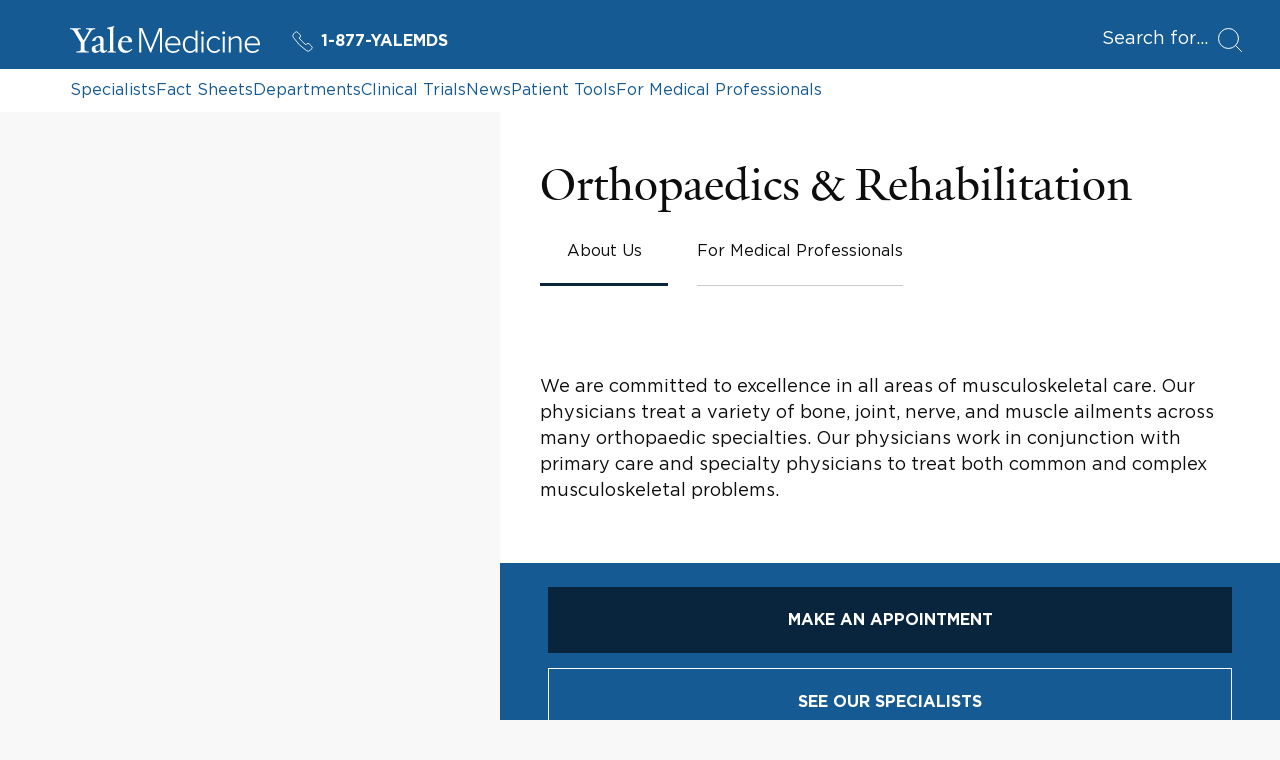

--- FILE ---
content_type: text/html; charset=utf-8
request_url: https://www.yalemedicine.org/departments/orthopaedics-and-rehabilitation
body_size: 26851
content:



<!DOCTYPE html>
<html lang="en">
<head itemscope itemtype="https://schema.org/SpeakableSpecification">
        <script src="https://assets.adobedtm.com/be4705422c6a/6365b56ecd77/launch-f9a39045ce43.min.js" async></script>

    <title>Orthopaedics &amp; Rehabilitation | Departments | Yale Medicine</title>
    <meta charset="utf-8" />
    <meta name="viewport" content="width=device-width, initial-scale=1.0" />
    <meta name="format-detection" content="telephone=no">
    <meta http-equiv="X-UA-Compatible" content="IE=EDGE" />
    <meta http-equiv="Accept-CH" content="DPR, Viewport-Width, Width">


    <meta name="title" content="Orthopaedics &amp; Rehabilitation | Departments | Yale Medicine" />
<meta itemprop="xpath" content="/html/head/meta[@name='title']/@content" />

    <meta name="description" content="We are committed to excellence in all areas of musculoskeletal care. Our physicians treat a variety of bone, joint, nerve, and muscle ailments across many orthopaedic specialties. Our physicians work in conjunction with primary care and specialty physicians to treat both common and complex musculoskeletal problems." />
<meta itemprop="xpath" content="/html/head/meta[@name='description']/@content" />

    <meta property="og:title" content="Orthopaedics &amp; Rehabilitation | Yale Medicine" />

    <meta property="og:description" content="We are committed to excellence in all areas of musculoskeletal care. Our physicians treat a variety of bone, joint, nerve, and muscle ailments across many orthopaedic specialties. Our physicians work in conjunction with primary care and specialty physicians to treat both common and complex musculoskeletal problems." />


    <meta property="og:site_name" content="Yale Medicine" />

    <meta property="og:type" content="website" />

    <meta property="og:url" content="https://www.yalemedicine.org/departments/orthopaedics-and-rehabilitation" />


        <meta property="og:image" content="https://ysm-res.cloudinary.com/image/upload/c_limit,f_auto,h_0,q_auto,w_0/v1/yms/prod/c075a9bc-1565-4321-a49b-1a0de9488d0a" />

        
        

    

    <meta name="twitter:card" content="summary" />

    <meta name="twitter:site" content="@YaleMed" />

    <meta name="twitter:title" content="Orthopaedics &amp; Rehabilitation | Yale Medicine" />

    <meta name="twitter:description" content="We are committed to excellence in all areas of musculoskeletal care. Our physicians treat a variety of bone, joint, nerve, and muscle ailments across many orthopaedic specialties. Our physicians work in conjunction with primary care and specialty physicians to treat both common and complex musculoskeletal problems." />


        <meta name="twitter:image" content="https://ysm-res.cloudinary.com/image/upload/c_limit,f_auto,h_0,q_auto,w_0/v1/yms/prod/c075a9bc-1565-4321-a49b-1a0de9488d0a" />


    

    
    

    <link rel="canonical" href="https://www.yalemedicine.org/departments/orthopaedics-and-rehabilitation">
    <link rel="apple-touch-icon" sizes="180x180" href="https://cdn2.yalemedicine.org/icons/apple-touch-icon.png" />
    <link rel="icon" type="image/png" href="https://cdn2.yalemedicine.org/icons/favicon-32x32.png" sizes="32x32" />
    <link rel="icon" type="image/png" href="https://cdn2.yalemedicine.org/icons/favicon-16x16.png" sizes="16x16" />
    <link rel="manifest" href="https://cdn2.yalemedicine.org/web-manifests/site.webmanifest" />
    <link rel="shortcut icon" type="image/x-icon" href="https://cdn2.yalemedicine.org/icons/favicon.ico" />
    <meta name="msapplication-TileColor" content="#da532c" />
    <meta name="msapplication-config" content="https://cdn2.yalemedicine.org/browser-configs/browserconfig.xml" />
    <meta name="theme-color" content="#ffffff" />

    <link data-chunk="main" rel="stylesheet" href="https://cdn2.yalemedicine.org/build/main.8afa51a413fefd7d93e1.css" crossorigin="anonymous" />
<link data-chunk="modules-department-details-components-DepartmentIntro-departmentIntro" rel="stylesheet" href="https://cdn2.yalemedicine.org/build/1445.a6567210a7b7cbd89d6f.css" crossorigin="anonymous" />
<link data-chunk="features-video-components-Video-video" rel="stylesheet" href="https://cdn2.yalemedicine.org/build/7555.dfed6f9823f757c6e45a.css" crossorigin="anonymous" />
<link data-chunk="features-generic-content-components-GenericContent-genericContent" rel="stylesheet" href="https://cdn2.yalemedicine.org/build/9317.098267acf80a70bfa6cd.css" crossorigin="anonymous" />
<link data-chunk="modules-department-details-components-DepartmentSubOrganizationListing-departmentSubOrganizationListing" rel="stylesheet" href="https://cdn2.yalemedicine.org/build/1205.d8be3bf73c64e6d023a0.css" crossorigin="anonymous" />
<link data-chunk="features-location-map-components-LocationMap-locationMap" rel="stylesheet" href="https://cdn2.yalemedicine.org/build/9000.65c6bfbbd15f207c2e4d.css" crossorigin="anonymous" />

        <script data-schema="MedicalOrganization" type="application/ld+json">
            {"@type":"MedicalOrganization","name":"Orthopaedics & Rehabilitation","url":"https://www.yalemedicine.org/departments/orthopaedics-and-rehabilitation","description":"We are committed to excellence in all areas of musculoskeletal care. Our physicians treat a variety of bone, joint, nerve, and muscle ailments across many orthopaedic specialties. Our physicians work in conjunction with primary care and specialty physicians to treat both common and complex musculoskeletal problems.","address":[{"@type":"PostalAddress","addressCountry":"United States","addressLocality":"New Haven","addressRegion":"CT","postalCode":"06510","streetAddress":"47 College Place","@context":"https://schema.org"}],"workLocation":[{"@type":"Place","name":"Yale Orthopaedics & Rehabilitation-New Haven","address":{"@type":"PostalAddress","addressCountry":"United States","addressLocality":"New Haven","addressRegion":"CT","postalCode":"06519","streetAddress":"800 Howard Avenue","@context":"https://schema.org"},"@context":"https://schema.org"},{"@type":"Place","name":"Yale Pediatric Specialty Center - One Long Wharf","address":{"@type":"PostalAddress","addressCountry":"United States","addressLocality":"New Haven","addressRegion":"CT","postalCode":"06511","streetAddress":"1 Long Wharf Drive","@context":"https://schema.org"},"@context":"https://schema.org"},{"@type":"Place","name":"Yale Orthopaedics & Rehabilitation-Guilford","address":{"@type":"PostalAddress","addressCountry":"United States","addressLocality":"Guilford","addressRegion":"CT","postalCode":"06437","streetAddress":"800 Boston Post Road","@context":"https://schema.org"},"@context":"https://schema.org"},{"@type":"Place","name":"Yale Orthopaedics & Rehabilitation","address":{"@type":"PostalAddress","addressCountry":"United States","addressLocality":"New Haven","addressRegion":"CT","postalCode":"06511","streetAddress":"1450 Chapel Street","@context":"https://schema.org"},"@context":"https://schema.org"},{"@type":"Place","name":"Yale Orthopaedics & Rehabilitation - Milford","address":{"@type":"PostalAddress","addressCountry":"United States","addressLocality":"Milford","addressRegion":"CT","postalCode":"06461","streetAddress":"48 Wellington Road","@context":"https://schema.org"},"@context":"https://schema.org"},{"@type":"Place","name":"Pediatric Specialty Center - Norwalk","address":{"@type":"PostalAddress","addressCountry":"United States","addressLocality":"Norwalk","addressRegion":"CT","postalCode":"06850","streetAddress":"747 Belden Avenue","@context":"https://schema.org"},"@context":"https://schema.org"},{"@type":"Place","name":"Spine Center - Long Wharf","address":{"@type":"PostalAddress","addressCountry":"United States","addressLocality":"New Haven","addressRegion":"CT","postalCode":"06511","streetAddress":"1 Long Wharf Drive","@context":"https://schema.org"},"@context":"https://schema.org"},{"@type":"Place","name":"Long Ridge Medical Center","address":{"@type":"PostalAddress","addressCountry":"United States","addressLocality":"Stamford","addressRegion":"CT","postalCode":"06902","streetAddress":"260 Long Ridge Road","@context":"https://schema.org"},"@context":"https://schema.org"},{"@type":"Place","name":"Old Saybrook Medical Center","address":{"@type":"PostalAddress","addressCountry":"United States","addressLocality":"Old Saybrook","addressRegion":"CT","postalCode":"06475","streetAddress":"633 Middlesex Turnpike","@context":"https://schema.org"},"@context":"https://schema.org"},{"@type":"Place","name":"Park Avenue Medical Center","address":{"@type":"PostalAddress","addressCountry":"United States","addressLocality":"Trumbull","addressRegion":"CT","postalCode":"06611","streetAddress":"5520 Park Avenue","@context":"https://schema.org"},"@context":"https://schema.org"},{"@type":"Place","name":"Lawrence & Memorial Wound & Hyperbaric Center","address":{"@type":"PostalAddress","addressCountry":"United States","addressLocality":"Waterford","addressRegion":"CT","postalCode":"06385","streetAddress":"40 Boston Post Road","@context":"https://schema.org"},"@context":"https://schema.org"},{"@type":"Place","name":"Mohegan Sun","address":{"@type":"PostalAddress","addressCountry":"United States","addressLocality":"Montville","addressRegion":"CT","postalCode":"06382","streetAddress":"2 Sandy Desert Road","@context":"https://schema.org"},"@context":"https://schema.org"},{"@type":"Place","name":"Yale Orthopaedics & Rehabilitation Wallingford","address":{"@type":"PostalAddress","addressCountry":"United States","addressLocality":"Wallingford","addressRegion":"CT","postalCode":"06492","streetAddress":"67 Masonic Avenue","@context":"https://schema.org"},"@context":"https://schema.org"},{"@type":"Place","address":{"@type":"PostalAddress","addressCountry":"United States","addressLocality":"North Haven","addressRegion":"CT","postalCode":"06473","streetAddress":"8 Devine Street","@context":"https://schema.org"},"@context":"https://schema.org"},{"@type":"Place","name":"Yale Medicine Orthopaedics & Rehabilitation ","address":{"@type":"PostalAddress","addressCountry":"United States","addressLocality":"Fairfield","addressRegion":"CT","postalCode":"06824","streetAddress":"1152 Kings Highway Cutoff","@context":"https://schema.org"},"@context":"https://schema.org"}],"parentOrganization":{"@type":"MedicalOrganization","name":"Yale Medicine","url":"https://www.yalemedicine.org/","description":"Yale Medicine is the clinical practice of the Yale School of Medicine. We are the largest academic multispecialty practice in New England. Our patients receive care from some of the world’s most renowned doctors.","logo":{"@type":"ImageObject","url":"https://cdn2.yalemedicine.org/icons/favicon-32x32.png","height":60,"width":390},"address":[{"@type":"PostalAddress","addressCountry":"USA","addressLocality":"New Haven","addressRegion":"CT","postalCode":"06520-8055"}],"sameAs":["https://www.facebook.com/YaleMed/","https://www.youtube.com/user/YaleMedicine","https://twitter.com/YaleMed"],"@context":"https://schema.org"},"image":"https://ysm-res.cloudinary.com/image/upload/v1/yms/prod/c075a9bc-1565-4321-a49b-1a0de9488d0a","@context":"https://schema.org"}
        </script>

    <script id="cms-page-metadata" type="text/template">
    </script>

    <link rel="preload" href="https://cdn2.yalemedicine.org/build/GothamHTF-Book.woff2" as="font" type="font/woff2" crossorigin>
    <link rel="preload" href="https://cdn2.yalemedicine.org/build/GothamHTF-Bold.woff2" as="font" type="font/woff2" crossorigin>
    <link rel="preload" href="https://cdn2.yalemedicine.org/build/yalenew-roman-webfont.woff2" as="font" type="font/woff2" crossorigin>

    <link data-chunk="features-location-map-components-LocationMap-locationMap" rel="preload" as="style" href="https://cdn2.yalemedicine.org/build/9000.65c6bfbbd15f207c2e4d.css" crossorigin="anonymous" />
<link data-chunk="modules-department-details-components-DepartmentSubOrganizationListing-departmentSubOrganizationListing" rel="preload" as="style" href="https://cdn2.yalemedicine.org/build/1205.d8be3bf73c64e6d023a0.css" crossorigin="anonymous" />
<link data-chunk="features-generic-content-components-GenericContent-genericContent" rel="preload" as="style" href="https://cdn2.yalemedicine.org/build/9317.098267acf80a70bfa6cd.css" crossorigin="anonymous" />
<link data-chunk="features-video-components-Video-video" rel="preload" as="style" href="https://cdn2.yalemedicine.org/build/7555.dfed6f9823f757c6e45a.css" crossorigin="anonymous" />
<link data-chunk="modules-department-details-components-DepartmentIntro-departmentIntro" rel="preload" as="style" href="https://cdn2.yalemedicine.org/build/1445.a6567210a7b7cbd89d6f.css" crossorigin="anonymous" />
<link data-chunk="main" rel="preload" as="style" href="https://cdn2.yalemedicine.org/build/main.8afa51a413fefd7d93e1.css" crossorigin="anonymous" />
<link data-chunk="main" rel="preload" as="script" href="https://cdn2.yalemedicine.org/build/main.es2015.a2c3c814c822c292f930.js" crossorigin="anonymous" />
<link data-chunk="modules-department-details-components-DepartmentIntro-departmentIntro" rel="preload" as="script" href="https://cdn2.yalemedicine.org/build/1445.es2015.f633787cf78a7a94d6a1.js" crossorigin="anonymous" />
<link data-chunk="features-video-components-Video-video" rel="preload" as="script" href="https://cdn2.yalemedicine.org/build/233.es2015.c6b06b4449b2ab9773a6.js" crossorigin="anonymous" />
<link data-chunk="features-generic-content-components-GenericContent-genericContent" rel="preload" as="script" href="https://cdn2.yalemedicine.org/build/9317.es2015.25faaa95983dd2fef399.js" crossorigin="anonymous" />
<link data-chunk="modules-department-details-components-DepartmentSubOrganizationListing-departmentSubOrganizationListing" rel="preload" as="script" href="https://cdn2.yalemedicine.org/build/1205.es2015.251fb095951c4944eae9.js" crossorigin="anonymous" />
<link data-chunk="features-fact-sheet-common-widget-components-FactSheetListWidget-factSheetListWidget" rel="preload" as="script" href="https://cdn2.yalemedicine.org/build/1485.es2015.04d826927d06ec01b282.js" crossorigin="anonymous" />
<link data-chunk="features-news-common-widget-components-NewsListWidget-newsListWidget" rel="preload" as="script" href="https://cdn2.yalemedicine.org/build/7350.es2015.4418b617b359b04d58ae.js" crossorigin="anonymous" />
<link data-chunk="features-clinical-trial-common-widget-components-ClinicalTrialListWidget-clinicalTrialListWidget" rel="preload" as="script" href="https://cdn2.yalemedicine.org/build/9409.es2015.c4b7523a0826c5321e07.js" crossorigin="anonymous" />
<link data-chunk="features-location-map-components-LocationMap-locationMap" rel="preload" as="script" href="https://cdn2.yalemedicine.org/build/7944.es2015.b1fd9f204e6b84e115ce.js" crossorigin="anonymous" />
<link data-chunk="features-location-map-components-LocationMap-locationMap" rel="preload" as="script" href="https://cdn2.yalemedicine.org/build/4522.es2015.cd0b41cfd56bff3391f1.js" crossorigin="anonymous" />
<link data-chunk="features-location-map-components-LocationMap-locationMap" rel="preload" as="script" href="https://cdn2.yalemedicine.org/build/9000.es2015.c719c632a9df5e271ee2.js" crossorigin="anonymous" />
</head>
<body tabindex="-1">
    <!--[if IE]>
        <div aria-hidden="true" class="outdated-browser-warning">
            Your browser is antiquated and no longer supported on this website. Please update your browser or switch to Chrome, Firefox or Safari. <br/>
            You can update your IE here: <br/>
            <a class="outdated-browser-warning__link" href="https://support.microsoft.com/en-us/help/17621/internet-explorer-downloads">https://support.microsoft.com/en-us/help/17621/internet-explorer-downloads</a>
        </div>
    <![endif]-->
    <!--[if !IE]>-->

    

    <div id="app"><div class="page page--departments"><div class="page-layout"><div class="skip-to-main-content-button__container"><span role="navigation" aria-label="Skip to Main Content button"><a href="#page-container" class="skip-button">Skip to Main Content</a></span></div><header class="desktop-header"><div class="desktop-header__top-panel-container"><div class="desktop-header__top-panel"><div class="desktop-header__top-left-panel"><a href="/" class="desktop-header__logo-link" aria-label="Go to Home page"><svg xmlns="http://www.w3.org/2000/svg" data-name="svg-icon--ym-wordmark" viewBox="0 0 326 46.27" focusable="false" class="desktop-header__logo-icon"><path d="M154.38 45.59V8.12l-15.3 37.47h-1.39L122.32 8.12v37.47h-3.59v-42h5.35l14.29 34.95 14.24-34.95H158v42h-3.65ZM177.12 46.27c-8.11 0-13.78-6-13.78-14.51 0-8.11 5.83-14.46 13.27-14.46 6.49 0 13 4.52 13 14.62v1H166.9c.38 6.15 4.65 10.42 10.44 10.42a11.8 11.8 0 0 0 8.76-3.71l.16-.17 1.74 2.23-.12.13a14.2 14.2 0 0 1-10.76 4.45M166.9 30.21h19.36c-.13-4.08-2.79-10-9.71-10-4.55.03-9.24 3.45-9.65 10M313.46 46.27c-8.11 0-13.78-6-13.78-14.51 0-8.11 5.83-14.46 13.27-14.46 6.49 0 13 4.52 13 14.62v1h-22.7c.38 6.15 4.65 10.42 10.44 10.42a11.8 11.8 0 0 0 8.76-3.71l.16-.17 1.77 2.23-.12.13a14.2 14.2 0 0 1-10.8 4.45m-10.21-16.06h19.36c-.13-4.08-2.79-10-9.71-10-4.52.03-9.25 3.45-9.65 10M205.91 46.27c-7.48 0-12.31-5.67-12.31-14.46s4.95-14.51 12.31-14.51a11.56 11.56 0 0 1 9.27 4.7V7.61h3.38v38h-3.38v-3.94a11.81 11.81 0 0 1-9.27 4.6m.51-25.92c-5.58 0-9.32 4.61-9.32 11.46s3.75 11.41 9.32 11.41a10.7 10.7 0 0 0 8.76-4.7V25.16a10.65 10.65 0 0 0-8.76-4.81M228.93 45.59h-3.33V18h3.33zm-1.66-31.5a2.49 2.49 0 0 1-2.45-2.45 2.46 2.46 0 0 1 2.45-2.4 2.4 2.4 0 0 1 2.45 2.4 2.46 2.46 0 0 1-2.45 2.45M265.36 45.59H262V18h3.33v27.59Zm-1.66-31.5a2.49 2.49 0 0 1-2.45-2.45 2.46 2.46 0 0 1 2.45-2.4 2.4 2.4 0 0 1 2.45 2.4 2.46 2.46 0 0 1-2.46 2.45ZM247.84 46.27c-7.76 0-13.39-6.1-13.39-14.51s5.63-14.46 13.39-14.46a11.4 11.4 0 0 1 9.79 4.7l.12.15-2.33 2.07-.14-.22a8.37 8.37 0 0 0-7.28-3.65c-5.92 0-10.06 4.69-10.06 11.41s4.14 11.46 10.06 11.46a8.5 8.5 0 0 0 7.28-3.75l.13-.18 2.33 2.07-.11.15a11.3 11.3 0 0 1-9.79 4.76M294.18 45.59h-3.33V27c0-4.58-2-6.62-6.39-6.62a11.48 11.48 0 0 0-8.65 4.54v20.7h-3.33V18h3.33v3.78a14 14 0 0 1 9.61-4.46c5.81 0 8.76 3 8.76 9zM35.57 9.7 24.68 28v12.39c1.25 3 4.42 3.37 7.46 3.5v1.71H10.82v-1.71c3-.13 6.73-.59 7.72-2.57V28.57L7.46 9.83C5.54 6.67 3.7 5.61 0 5.34V3.63h18.54v1.71c-3.54.2-4.61.86-5.6 1.66l10.29 17.81 10.1-17.75c-1.06-.79-2.44-1.52-5.94-1.72V3.63h15.84v1.71c-3.56.13-5.81 1.32-7.66 4.36M57.22 46.19c-3.56 0-5.28-2.44-5.41-4.16-2.24 2.38-5.15 4.16-7.92 4.16-3.56 0-6.6-2.18-6.6-5.94A10.34 10.34 0 0 1 38.67 35l13.13-4.75v-4.91c0-3-1.39-5.81-4.35-5.81-1.78 0-3.5 2.18-3.63 5.54l-5.94 1v-.66c2-5.94 8.51-8.25 11.68-8.25 6 0 8.18 3.17 8.12 8.05l-.2 13.86c-.07 2.71 1.39 3.37 2.71 3.37 1.06 0 2.11-.66 3.37-1.92v1.92c-1.45 1.71-4 3.76-6.34 3.76M44 35.44a12.7 12.7 0 0 0-.46 3.43c0 2 1.12 4 3.3 4 2 0 3.1-.66 4.88-2l.07-8.91c-1.72.79-5.94 2.64-7.79 3.57M64.15 45.6v-1.52c3-.2 3.83-.86 4.36-2V7.92c0-2.24-.33-3.17-4.88-3.56V3l12.06-3 .4 1.12-1.91 2.38v38.6c.66 1.32 1.91 1.78 4.62 2v1.5zM94.64 46.13c-6.93 0-12.28-5.48-12.28-13.13 0-9.37 5.74-15.77 13.86-15.77 6.53 0 10.16 3.69 10.16 9.57V28l-17.82-.13a21.4 21.4 0 0 0-.2 3.37c0 6.73 4.22 11.15 9.83 11.15 3.37 0 5.08-1.19 7.72-3.43l1 1.52c-3.76 3.43-6.86 5.67-12.27 5.67m.59-26.86c-3.3 0-5.61 2.64-6.4 6.8l11.62-.13c0-3.5-2.18-6.67-5.21-6.67"></path></svg></a><a href="tel:+1-877-925-3637" data-analytics="cta:click:header:yalemds-phone" class="header-ym-phone-link__link" aria-label="Yale Medicine phone number"><svg xmlns="http://www.w3.org/2000/svg" viewBox="0 0 24 24" focusable="false" class="header-ym-phone-link__icon"><path d="M9.086 7.4a2.315 2.315 0 0 0 0-3.271L6.632 1.678a2.313 2.313 0 0 0-3.271 0L2.016 3.024a3.46 3.46 0 0 0-.439 4.365 53.8 53.8 0 0 0 15.034 15.034 3.47 3.47 0 0 0 4.366-.437l1.345-1.346a2.31 2.31 0 0 0 0-3.271l-2.453-2.453a2.31 2.31 0 0 0-3.271 0l-.818.818A55 55 0 0 1 8.268 8.22Z" style="fill:none;stroke:currentColor;stroke-linecap:round;stroke-linejoin:round"></path></svg>1-877-YALEMDS</a></div><div class="desktop-header__search-button-container" aria-hidden="false"><button type="button" class="desktop-header__search-button" tabindex="0"><span class="desktop-header__search-button-label" aria-label="Open Search Modal">Search for</span><svg xmlns="http://www.w3.org/2000/svg" viewBox="0 0 24 24" focusable="false" class="desktop-header__search-icon"><circle cx="10.5" cy="10.5" r="10" style="fill:none;stroke:currentColor;stroke-linecap:round;stroke-linejoin:round"></circle><path d="m23.5 23.5-5.929-5.929" style="fill:none;stroke:currentColor;stroke-linecap:round;stroke-linejoin:round"></path></svg></button></div></div></div><div class="desktop-header__top-links-container"><div class="desktop-header__top-links-wrapper"><nav class="desktop-header-top-links" aria-label="Main Navigation"><a href="/search/specialists" class="desktop-header-top-links__link">Specialists</a><a href="/conditions" class="desktop-header-top-links__link">Fact Sheets</a><a href="/departments" class="desktop-header-top-links__link desktop-header-top-links__link--active">Departments</a><a href="/clinical-trials" class="desktop-header-top-links__link">Clinical Trials</a><a href="/news" class="desktop-header-top-links__link">News</a><a href="/patient-tools" class="desktop-header-top-links__link">Patient Tools</a><a href="/for-medical-professionals" class="desktop-header-top-links__link">For Medical Professionals</a><hr class="desktop-header-top-links__line" aria-hidden="true"/></nav></div></div></header><header class="mobile-header"><div class="mobile-header__top-panel-container"><div class="mobile-header__links-container"><button type="button" class="mobile-header__navigation-menu-button" aria-label="Open Navigation Menu"><svg xmlns="http://www.w3.org/2000/svg" viewBox="0 0 24 24" focusable="false" class="mobile-header__navigation-menu-icon"><path d="M21 7H3M21 12H3M21 17H3" style="fill:none;stroke:currentColor;stroke-linecap:round;stroke-linejoin:round"></path></svg></button><a href="/" class="mobile-header__logo-link" aria-label="Go to Home page"><svg xmlns="http://www.w3.org/2000/svg" data-name="svg-icon--ym-wordmark" viewBox="0 0 326 46.27" focusable="false" class="mobile-header__logo-icon"><path d="M154.38 45.59V8.12l-15.3 37.47h-1.39L122.32 8.12v37.47h-3.59v-42h5.35l14.29 34.95 14.24-34.95H158v42h-3.65ZM177.12 46.27c-8.11 0-13.78-6-13.78-14.51 0-8.11 5.83-14.46 13.27-14.46 6.49 0 13 4.52 13 14.62v1H166.9c.38 6.15 4.65 10.42 10.44 10.42a11.8 11.8 0 0 0 8.76-3.71l.16-.17 1.74 2.23-.12.13a14.2 14.2 0 0 1-10.76 4.45M166.9 30.21h19.36c-.13-4.08-2.79-10-9.71-10-4.55.03-9.24 3.45-9.65 10M313.46 46.27c-8.11 0-13.78-6-13.78-14.51 0-8.11 5.83-14.46 13.27-14.46 6.49 0 13 4.52 13 14.62v1h-22.7c.38 6.15 4.65 10.42 10.44 10.42a11.8 11.8 0 0 0 8.76-3.71l.16-.17 1.77 2.23-.12.13a14.2 14.2 0 0 1-10.8 4.45m-10.21-16.06h19.36c-.13-4.08-2.79-10-9.71-10-4.52.03-9.25 3.45-9.65 10M205.91 46.27c-7.48 0-12.31-5.67-12.31-14.46s4.95-14.51 12.31-14.51a11.56 11.56 0 0 1 9.27 4.7V7.61h3.38v38h-3.38v-3.94a11.81 11.81 0 0 1-9.27 4.6m.51-25.92c-5.58 0-9.32 4.61-9.32 11.46s3.75 11.41 9.32 11.41a10.7 10.7 0 0 0 8.76-4.7V25.16a10.65 10.65 0 0 0-8.76-4.81M228.93 45.59h-3.33V18h3.33zm-1.66-31.5a2.49 2.49 0 0 1-2.45-2.45 2.46 2.46 0 0 1 2.45-2.4 2.4 2.4 0 0 1 2.45 2.4 2.46 2.46 0 0 1-2.45 2.45M265.36 45.59H262V18h3.33v27.59Zm-1.66-31.5a2.49 2.49 0 0 1-2.45-2.45 2.46 2.46 0 0 1 2.45-2.4 2.4 2.4 0 0 1 2.45 2.4 2.46 2.46 0 0 1-2.46 2.45ZM247.84 46.27c-7.76 0-13.39-6.1-13.39-14.51s5.63-14.46 13.39-14.46a11.4 11.4 0 0 1 9.79 4.7l.12.15-2.33 2.07-.14-.22a8.37 8.37 0 0 0-7.28-3.65c-5.92 0-10.06 4.69-10.06 11.41s4.14 11.46 10.06 11.46a8.5 8.5 0 0 0 7.28-3.75l.13-.18 2.33 2.07-.11.15a11.3 11.3 0 0 1-9.79 4.76M294.18 45.59h-3.33V27c0-4.58-2-6.62-6.39-6.62a11.48 11.48 0 0 0-8.65 4.54v20.7h-3.33V18h3.33v3.78a14 14 0 0 1 9.61-4.46c5.81 0 8.76 3 8.76 9zM35.57 9.7 24.68 28v12.39c1.25 3 4.42 3.37 7.46 3.5v1.71H10.82v-1.71c3-.13 6.73-.59 7.72-2.57V28.57L7.46 9.83C5.54 6.67 3.7 5.61 0 5.34V3.63h18.54v1.71c-3.54.2-4.61.86-5.6 1.66l10.29 17.81 10.1-17.75c-1.06-.79-2.44-1.52-5.94-1.72V3.63h15.84v1.71c-3.56.13-5.81 1.32-7.66 4.36M57.22 46.19c-3.56 0-5.28-2.44-5.41-4.16-2.24 2.38-5.15 4.16-7.92 4.16-3.56 0-6.6-2.18-6.6-5.94A10.34 10.34 0 0 1 38.67 35l13.13-4.75v-4.91c0-3-1.39-5.81-4.35-5.81-1.78 0-3.5 2.18-3.63 5.54l-5.94 1v-.66c2-5.94 8.51-8.25 11.68-8.25 6 0 8.18 3.17 8.12 8.05l-.2 13.86c-.07 2.71 1.39 3.37 2.71 3.37 1.06 0 2.11-.66 3.37-1.92v1.92c-1.45 1.71-4 3.76-6.34 3.76M44 35.44a12.7 12.7 0 0 0-.46 3.43c0 2 1.12 4 3.3 4 2 0 3.1-.66 4.88-2l.07-8.91c-1.72.79-5.94 2.64-7.79 3.57M64.15 45.6v-1.52c3-.2 3.83-.86 4.36-2V7.92c0-2.24-.33-3.17-4.88-3.56V3l12.06-3 .4 1.12-1.91 2.38v38.6c.66 1.32 1.91 1.78 4.62 2v1.5zM94.64 46.13c-6.93 0-12.28-5.48-12.28-13.13 0-9.37 5.74-15.77 13.86-15.77 6.53 0 10.16 3.69 10.16 9.57V28l-17.82-.13a21.4 21.4 0 0 0-.2 3.37c0 6.73 4.22 11.15 9.83 11.15 3.37 0 5.08-1.19 7.72-3.43l1 1.52c-3.76 3.43-6.86 5.67-12.27 5.67m.59-26.86c-3.3 0-5.61 2.64-6.4 6.8l11.62-.13c0-3.5-2.18-6.67-5.21-6.67"></path></svg></a><a href="tel:+1-877-925-3637" data-analytics="cta:click:header:yalemds-phone" class="header-ym-phone-link__link" aria-label="Yale Medicine phone number"><svg xmlns="http://www.w3.org/2000/svg" viewBox="0 0 24 24" focusable="false" class="header-ym-phone-link__icon"><path d="M9.086 7.4a2.315 2.315 0 0 0 0-3.271L6.632 1.678a2.313 2.313 0 0 0-3.271 0L2.016 3.024a3.46 3.46 0 0 0-.439 4.365 53.8 53.8 0 0 0 15.034 15.034 3.47 3.47 0 0 0 4.366-.437l1.345-1.346a2.31 2.31 0 0 0 0-3.271l-2.453-2.453a2.31 2.31 0 0 0-3.271 0l-.818.818A55 55 0 0 1 8.268 8.22Z" style="fill:none;stroke:currentColor;stroke-linecap:round;stroke-linejoin:round"></path></svg>1-877-YALEMDS</a></div><div class="mobile-header__search-button-container"><button type="button" class="mobile-header__search-button" aria-label="Open Search Modal"><svg xmlns="http://www.w3.org/2000/svg" viewBox="0 0 24 24" focusable="false" class="mobile-header__search-icon"><circle cx="10.5" cy="10.5" r="10" style="fill:none;stroke:currentColor;stroke-linecap:round;stroke-linejoin:round"></circle><path d="m23.5 23.5-5.929-5.929" style="fill:none;stroke:currentColor;stroke-linecap:round;stroke-linejoin:round"></path></svg></button></div></div></header><main id="page-container" class="page-layout__main page-layout__main--default page-layout__main--departments" tabindex="-1"><div class="sdl-page-content-layout__content sdl-page-content-layout__content--without-sidebar sdl-page-content-layout__content--with-colored-line"><div class="component-wrapper component-wrapper--with-bottom-indent"><section aria-label="Orthopaedics &amp; Rehabilitation" class="department-intro"><div class="department-intro__image"><noscript><img class="cloudinary-image" alt="" src="https://ysm-res.cloudinary.com/image/upload/ar_3:5,c_fill,dpr_auto,f_auto,g_faces:auto,q_auto:eco,w_0.5/v1/yms/prod/c075a9bc-1565-4321-a49b-1a0de9488d0a"/></noscript></div><div class="department-intro__content-container"><div class="department-intro__content"><h1 class="department-intro__title">Orthopaedics &amp; Rehabilitation</h1><ul class="department-intro-navigation"><li class="department-intro-navigation__item"><a href="/departments/orthopaedics-and-rehabilitation" class="base-button base-button--link department-intro-navigation-item department-intro-navigation-item--active" tabindex="0" aria-label="About Orthopaedics &amp; Rehabilitation"><div class="department-intro-navigation-item__content-container"><span class="department-intro-navigation-item__label">About Us</span></div></a></li><li class="department-intro-navigation__item"><a href="/departments/orthopaedics-and-rehabilitation/medical-professionals" class="base-button base-button--link department-intro-navigation-item" tabindex="0"><div class="department-intro-navigation-item__content-container"><span class="department-intro-navigation-item__label">For Medical Professionals</span></div></a></li></ul><div class="department-intro__summary"><p>We are committed to excellence in all areas of musculoskeletal care. Our physicians treat a variety of bone, joint, nerve, and muscle ailments across many orthopaedic specialties. Our physicians work in conjunction with primary care and specialty physicians to treat both common and complex musculoskeletal problems.</p></div></div><div class="department-intro__buttons-panel-container"><div class="department-intro-buttons-panel department-intro-buttons-panel--compact"><a href="/departments/orthopaedics-and-rehabilitation/book-appointment-online" data-analytics="cta:click:deptintro:bookappointment-dept-Orthopaedics &amp; Rehabilitation-108791" class="base-button base-button--link button button--primary button--indent--normal department-intro-buttons-panel__button department-intro-buttons-panel__appointment-button" tabindex="0"><span class="button__content"><span class="button__label-container"><span class="button__label">Make an appointment</span><span class="button__label-underline"></span></span></span></a><div class="department-intro-buttons-panel__middle-buttons-container"><a href="/search/specialists?departmentId=108791" class="base-button base-button--link button button--primary button--indent--normal department-intro-buttons-panel__button" tabindex="0"><span class="button__content"><span class="button__label-container"><span class="button__label">See our specialists</span><span class="button__label-underline"></span></span></span></a><a href="/for-medical-professionals" class="base-button base-button--link button button--primary button--indent--normal department-intro-buttons-panel__button" tabindex="0"><span class="button__content"><span class="button__label-container"><span class="button__label">Refer a patient</span><span class="button__label-underline"></span></span></span></a></div></div></div></div></section></div><div class="component-wrapper component-wrapper--with-left-indent component-wrapper--with-right-indent component-wrapper--with-bottom-indent"><article class="video-details" aria-label="Department of Orthopaedics &amp; Rehabilitation"><div class="video-details-player"><div><figure class="video-player video-player--ratio-mode--16to9 video-player--type--internal"><div class="video-player__content"><div></div></div></figure></div></div><div class="video-details-info"><time class="video-details-info__date" dateTime="02/12/2024 4:45:06 PM">Monday, February 12, 2024</time><h2 class="video-details-info__title"><span class="text-overflow undefined" style="-webkit-line-clamp:4">Department of Orthopaedics &amp; Rehabilitation</span></h2><div class="video-details-info__action-container"><a href="https://beatrix.yale.edu/api/media/media/11296/urls/progressive-download" class="base-button base-button--link secondary-link secondary-link--book secondary-link--yale-blue video-details-info__action-link" tabindex="0" aria-label="Get more details about Department of Orthopaedics &amp; Rehabilitation"><span>View details</span></a></div></div></article></div><div class="component-wrapper component-wrapper--with-left-indent component-wrapper--with-right-indent component-wrapper--with-bottom-indent"><section class="generic-content generic-content--with-full-content-width" aria-label="About Our Services"><div class="section-title generic-content__subheader generic-content__subheader--level--2"><div class="section-title__text-wrapper"><h2 class="section-title__text">About Our Services</h2></div></div><div><div class="generic-paragraph"><div class="generic-paragraph__text"><p>We're here to help with all aspects of orthopedic care. Whether you are seeking treatment for a minor injury or a serious orthopedic concern, our skilled doctors are experienced in minimally invasive improvements, as well as procedures like joint reconstruction and replacement surgery to help you get moving again.</p>
<p>Some of the more common conditions our specialists treat include:</p>
<ul>
  <li>Spinal problems, including degenerative conditions, disk herniations, scoliosis, spinal stenosis, fractures, and tumors</li>
  <li>Shoulder problems, including rotator cuff disease, arthroscopic surgery, arthritis, joint replacement, fractures, and instability</li>
  <li>Elbow problems, including arthritis, fractures and dislocations, joint replacement, and instability</li>
  <li>Hand and wrist problems, including arthritis, fractures, arthroscopic surgery, joint replacement, and artery and nerve repairs</li>
  <li>Pelvis and hip problems, including arthritis, arthroscopic surgery, joint replacement, and fractures</li>
  <li>Knee problems, including ligament and meniscal tears, arthritis, arthroscopic surgery, joint replacement, and fractures</li>
  <li>Foot and ankle problems, including tendon and ligament repairs, fractures, arthritis, and joint replacement</li>
  <li>Pediatric problems, including congenital deformities and fractures</li>
  <li>Tumor and limb salvage surgery</li>
</ul></div></div></div></section></div><div class="component-wrapper component-wrapper--with-left-indent component-wrapper--with-right-indent component-wrapper--with-bottom-indent"><section class="department-sub-organization-listing" aria-label="Our Programs"><div class="section-title department-sub-organization-listing__title"><div class="section-title__text-wrapper"><h2 class="section-title__text">Our Programs</h2></div></div><div class="department-sub-organization-listing__content-wrapper"><div class="sub-organization-list sub-organization-list--2--columns"><ul class="sub-organization-list__list" aria-label="Sub Organizations starting with F - P letters"><li class="sub-organization-list__list-item"><div data-accordion-component="Accordion" class="accordion"><div><div data-accordion-component="AccordionItem" class="accordion__item"><div class="sub-organization-list-accordion-item__header"><div data-accordion-component="AccordionItemHeading" aria-level="2" class="sub-organization-list-accordion-item__heading" role="heading"><div class="sub-organization-list-accordion-item__button" aria-label="Toggle Foot &amp; Ankle Surgery&#x27;s sub-organizations list" id="accordion__heading-:R15khd:" aria-disabled="false" aria-expanded="false" aria-controls="accordion__panel-:R15khd:" role="button" tabindex="0" data-accordion-component="AccordionItemButton"><svg xmlns="http://www.w3.org/2000/svg" viewBox="0 0 24 24" focusable="false" class="sub-organization-list-accordion-item__icon"><path d="M12 1v22M23 12H1" style="fill:none;stroke:currentColor;stroke-linecap:round;stroke-linejoin:round"></path></svg></div></div><a href="/departments/foot-and-ankle-surgery" class="base-button base-button--link sub-organization-list-accordion-item__link" tabindex="0">Foot &amp; Ankle Surgery</a></div><div data-accordion-component="AccordionItemPanel" class="sub-organization-list-accordion-item__panel" aria-hidden="true" id="accordion__panel-:R15khd:" hidden=""><div class="sub-organization-list sub-organization-list--1--columns"><ul class="sub-organization-list__list"><li class="sub-organization-list__list-item"><a href="/departments/charcot-marie-tooth-disease-cmt-program" class="base-button base-button--link primary-link" tabindex="0"><span class="primary-link__content-container"><span class="primary-link__icon-container"><svg xmlns="http://www.w3.org/2000/svg" viewBox="0 0 24 24" focusable="false" class="primary-link__icon"><path fill="none" stroke="currentColor" stroke-linecap="round" stroke-linejoin="round" d="m18.5 7.497 5 5-5 5"></path><path fill="currentColor" stroke="currentColor" stroke-linecap="round" stroke-linejoin="round" d="M23.5 12.497H.5"></path></svg></span><span class="primary-link__label">Charcot Marie Tooth Disease (CMT) Program</span></span></a></li></ul></div></div></div></div></div></li><li class="sub-organization-list__list-item"><a href="/departments/general-orthopaedics" class="base-button base-button--link primary-link" tabindex="0"><span class="primary-link__content-container"><span class="primary-link__icon-container"><svg xmlns="http://www.w3.org/2000/svg" viewBox="0 0 24 24" focusable="false" class="primary-link__icon"><path fill="none" stroke="currentColor" stroke-linecap="round" stroke-linejoin="round" d="m18.5 7.497 5 5-5 5"></path><path fill="currentColor" stroke="currentColor" stroke-linecap="round" stroke-linejoin="round" d="M23.5 12.497H.5"></path></svg></span><span class="primary-link__label">General Orthopaedics</span></span></a></li><li class="sub-organization-list__list-item"><a href="/departments/hand-and-upper-extremity-surgery" class="base-button base-button--link primary-link" tabindex="0"><span class="primary-link__content-container"><span class="primary-link__icon-container"><svg xmlns="http://www.w3.org/2000/svg" viewBox="0 0 24 24" focusable="false" class="primary-link__icon"><path fill="none" stroke="currentColor" stroke-linecap="round" stroke-linejoin="round" d="m18.5 7.497 5 5-5 5"></path><path fill="currentColor" stroke="currentColor" stroke-linecap="round" stroke-linejoin="round" d="M23.5 12.497H.5"></path></svg></span><span class="primary-link__label">Hand &amp; Upper Extremity Surgery</span></span></a></li><li class="sub-organization-list__list-item"><div data-accordion-component="Accordion" class="accordion"><div><div data-accordion-component="AccordionItem" class="accordion__item"><div class="sub-organization-list-accordion-item__header"><div data-accordion-component="AccordionItemHeading" aria-level="2" class="sub-organization-list-accordion-item__heading" role="heading"><div class="sub-organization-list-accordion-item__button" aria-label="Toggle Hip &amp; Knee Joint Reconstruction&#x27;s sub-organizations list" id="accordion__heading-:R1hkhd:" aria-disabled="false" aria-expanded="false" aria-controls="accordion__panel-:R1hkhd:" role="button" tabindex="0" data-accordion-component="AccordionItemButton"><svg xmlns="http://www.w3.org/2000/svg" viewBox="0 0 24 24" focusable="false" class="sub-organization-list-accordion-item__icon"><path d="M12 1v22M23 12H1" style="fill:none;stroke:currentColor;stroke-linecap:round;stroke-linejoin:round"></path></svg></div></div><a href="/departments/hip-and-knee-joint-reconstruction" class="base-button base-button--link sub-organization-list-accordion-item__link" tabindex="0">Hip &amp; Knee Joint Reconstruction</a></div><div data-accordion-component="AccordionItemPanel" class="sub-organization-list-accordion-item__panel" aria-hidden="true" id="accordion__panel-:R1hkhd:" hidden=""><div class="sub-organization-list sub-organization-list--1--columns"><ul class="sub-organization-list__list"><li class="sub-organization-list__list-item"><div data-accordion-component="Accordion" class="accordion"><div><div data-accordion-component="AccordionItem" class="accordion__item"><div class="sub-organization-list-accordion-item__header"><div data-accordion-component="AccordionItemHeading" aria-level="2" class="sub-organization-list-accordion-item__heading" role="heading"><div class="sub-organization-list-accordion-item__button" aria-label="Toggle Joint Reconstruction&#x27;s sub-organizations list" id="accordion__heading-:R3rhkhd:" aria-disabled="false" aria-expanded="false" aria-controls="accordion__panel-:R3rhkhd:" role="button" tabindex="0" data-accordion-component="AccordionItemButton"><svg xmlns="http://www.w3.org/2000/svg" viewBox="0 0 24 24" focusable="false" class="sub-organization-list-accordion-item__icon"><path d="M12 1v22M23 12H1" style="fill:none;stroke:currentColor;stroke-linecap:round;stroke-linejoin:round"></path></svg></div></div><a href="/departments/joint-reconstruction" class="base-button base-button--link sub-organization-list-accordion-item__link" tabindex="0">Joint Reconstruction</a></div><div data-accordion-component="AccordionItemPanel" class="sub-organization-list-accordion-item__panel" aria-hidden="true" id="accordion__panel-:R3rhkhd:" hidden=""><div class="sub-organization-list sub-organization-list--1--columns"><ul class="sub-organization-list__list"><li class="sub-organization-list__list-item"><a href="/departments/avascular-necrosis-and-osteonecrosis-program" class="base-button base-button--link primary-link" tabindex="0"><span class="primary-link__content-container"><span class="primary-link__icon-container"><svg xmlns="http://www.w3.org/2000/svg" viewBox="0 0 24 24" focusable="false" class="primary-link__icon"><path fill="none" stroke="currentColor" stroke-linecap="round" stroke-linejoin="round" d="m18.5 7.497 5 5-5 5"></path><path fill="currentColor" stroke="currentColor" stroke-linecap="round" stroke-linejoin="round" d="M23.5 12.497H.5"></path></svg></span><span class="primary-link__label">Avascular Necrosis &amp; Osteonecrosis Program</span></span></a></li></ul></div></div></div></div></div></li></ul></div></div></div></div></div></li><li class="sub-organization-list__list-item"><a href="/departments/musculoskeletal-oncology" class="base-button base-button--link primary-link" tabindex="0"><span class="primary-link__content-container"><span class="primary-link__icon-container"><svg xmlns="http://www.w3.org/2000/svg" viewBox="0 0 24 24" focusable="false" class="primary-link__icon"><path fill="none" stroke="currentColor" stroke-linecap="round" stroke-linejoin="round" d="m18.5 7.497 5 5-5 5"></path><path fill="currentColor" stroke="currentColor" stroke-linecap="round" stroke-linejoin="round" d="M23.5 12.497H.5"></path></svg></span><span class="primary-link__label">Musculoskeletal Oncology</span></span></a></li><li class="sub-organization-list__list-item"><div data-accordion-component="Accordion" class="accordion"><div><div data-accordion-component="AccordionItem" class="accordion__item"><div class="sub-organization-list-accordion-item__header"><div data-accordion-component="AccordionItemHeading" aria-level="2" class="sub-organization-list-accordion-item__heading" role="heading"><div class="sub-organization-list-accordion-item__button" aria-label="Toggle Pediatric Orthopaedics&#x27;s sub-organizations list" id="accordion__heading-:R1pkhd:" aria-disabled="false" aria-expanded="false" aria-controls="accordion__panel-:R1pkhd:" role="button" tabindex="0" data-accordion-component="AccordionItemButton"><svg xmlns="http://www.w3.org/2000/svg" viewBox="0 0 24 24" focusable="false" class="sub-organization-list-accordion-item__icon"><path d="M12 1v22M23 12H1" style="fill:none;stroke:currentColor;stroke-linecap:round;stroke-linejoin:round"></path></svg></div></div><a href="/departments/pediatric-orthopaedics" class="base-button base-button--link sub-organization-list-accordion-item__link" tabindex="0">Pediatric Orthopaedics</a></div><div data-accordion-component="AccordionItemPanel" class="sub-organization-list-accordion-item__panel" aria-hidden="true" id="accordion__panel-:R1pkhd:" hidden=""><div class="sub-organization-list sub-organization-list--1--columns"><ul class="sub-organization-list__list"><li class="sub-organization-list__list-item"><a href="/departments/cerebral-palsy-program" class="base-button base-button--link primary-link" tabindex="0"><span class="primary-link__content-container"><span class="primary-link__icon-container"><svg xmlns="http://www.w3.org/2000/svg" viewBox="0 0 24 24" focusable="false" class="primary-link__icon"><path fill="none" stroke="currentColor" stroke-linecap="round" stroke-linejoin="round" d="m18.5 7.497 5 5-5 5"></path><path fill="currentColor" stroke="currentColor" stroke-linecap="round" stroke-linejoin="round" d="M23.5 12.497H.5"></path></svg></span><span class="primary-link__label">Cerebral Palsy Program</span></span></a></li><li class="sub-organization-list__list-item"><a href="/departments/female-plus-athlete-program" class="base-button base-button--link primary-link" tabindex="0"><span class="primary-link__content-container"><span class="primary-link__icon-container"><svg xmlns="http://www.w3.org/2000/svg" viewBox="0 0 24 24" focusable="false" class="primary-link__icon"><path fill="none" stroke="currentColor" stroke-linecap="round" stroke-linejoin="round" d="m18.5 7.497 5 5-5 5"></path><path fill="currentColor" stroke="currentColor" stroke-linecap="round" stroke-linejoin="round" d="M23.5 12.497H.5"></path></svg></span><span class="primary-link__label">Female+ Athlete Program</span></span></a></li><li class="sub-organization-list__list-item"><a href="/departments/metabolic-bone-program" class="base-button base-button--link primary-link" tabindex="0"><span class="primary-link__content-container"><span class="primary-link__icon-container"><svg xmlns="http://www.w3.org/2000/svg" viewBox="0 0 24 24" focusable="false" class="primary-link__icon"><path fill="none" stroke="currentColor" stroke-linecap="round" stroke-linejoin="round" d="m18.5 7.497 5 5-5 5"></path><path fill="currentColor" stroke="currentColor" stroke-linecap="round" stroke-linejoin="round" d="M23.5 12.497H.5"></path></svg></span><span class="primary-link__label">Pediatric Metabolic Bone Program</span></span></a></li><li class="sub-organization-list__list-item"><a href="/departments/yale-pediatric-neuromuscular-program" class="base-button base-button--link primary-link" tabindex="0"><span class="primary-link__content-container"><span class="primary-link__icon-container"><svg xmlns="http://www.w3.org/2000/svg" viewBox="0 0 24 24" focusable="false" class="primary-link__icon"><path fill="none" stroke="currentColor" stroke-linecap="round" stroke-linejoin="round" d="m18.5 7.497 5 5-5 5"></path><path fill="currentColor" stroke="currentColor" stroke-linecap="round" stroke-linejoin="round" d="M23.5 12.497H.5"></path></svg></span><span class="primary-link__label">Yale Pediatric Neuromuscular Program</span></span></a></li><li class="sub-organization-list__list-item"><a href="/departments/pediatric-spine-program" class="base-button base-button--link primary-link" tabindex="0"><span class="primary-link__content-container"><span class="primary-link__icon-container"><svg xmlns="http://www.w3.org/2000/svg" viewBox="0 0 24 24" focusable="false" class="primary-link__icon"><path fill="none" stroke="currentColor" stroke-linecap="round" stroke-linejoin="round" d="m18.5 7.497 5 5-5 5"></path><path fill="currentColor" stroke="currentColor" stroke-linecap="round" stroke-linejoin="round" d="M23.5 12.497H.5"></path></svg></span><span class="primary-link__label">Yale Pediatric Spine Program </span></span></a></li></ul></div></div></div></div></div></li></ul><ul class="sub-organization-list__list" aria-label="Sub Organizations starting with P - T letters"><li class="sub-organization-list__list-item"><div data-accordion-component="Accordion" class="accordion"><div><div data-accordion-component="AccordionItem" class="accordion__item"><div class="sub-organization-list-accordion-item__header"><div data-accordion-component="AccordionItemHeading" aria-level="2" class="sub-organization-list-accordion-item__heading" role="heading"><div class="sub-organization-list-accordion-item__button" aria-label="Toggle Physical Medicine &amp; Rehabilitation&#x27;s sub-organizations list" id="accordion__heading-:R16khd:" aria-disabled="false" aria-expanded="false" aria-controls="accordion__panel-:R16khd:" role="button" tabindex="0" data-accordion-component="AccordionItemButton"><svg xmlns="http://www.w3.org/2000/svg" viewBox="0 0 24 24" focusable="false" class="sub-organization-list-accordion-item__icon"><path d="M12 1v22M23 12H1" style="fill:none;stroke:currentColor;stroke-linecap:round;stroke-linejoin:round"></path></svg></div></div><a href="/departments/physical-medicine-and-rehabilitation" class="base-button base-button--link sub-organization-list-accordion-item__link" tabindex="0">Physical Medicine &amp; Rehabilitation</a></div><div data-accordion-component="AccordionItemPanel" class="sub-organization-list-accordion-item__panel" aria-hidden="true" id="accordion__panel-:R16khd:" hidden=""><div class="sub-organization-list sub-organization-list--1--columns"><ul class="sub-organization-list__list"><li class="sub-organization-list__list-item"><a href="/departments/avascular-necrosis-and-osteonecrosis-program" class="base-button base-button--link primary-link" tabindex="0"><span class="primary-link__content-container"><span class="primary-link__icon-container"><svg xmlns="http://www.w3.org/2000/svg" viewBox="0 0 24 24" focusable="false" class="primary-link__icon"><path fill="none" stroke="currentColor" stroke-linecap="round" stroke-linejoin="round" d="m18.5 7.497 5 5-5 5"></path><path fill="currentColor" stroke="currentColor" stroke-linecap="round" stroke-linejoin="round" d="M23.5 12.497H.5"></path></svg></span><span class="primary-link__label">Avascular Necrosis &amp; Osteonecrosis Program</span></span></a></li><li class="sub-organization-list__list-item"><a href="/departments/cerebral-palsy-program" class="base-button base-button--link primary-link" tabindex="0"><span class="primary-link__content-container"><span class="primary-link__icon-container"><svg xmlns="http://www.w3.org/2000/svg" viewBox="0 0 24 24" focusable="false" class="primary-link__icon"><path fill="none" stroke="currentColor" stroke-linecap="round" stroke-linejoin="round" d="m18.5 7.497 5 5-5 5"></path><path fill="currentColor" stroke="currentColor" stroke-linecap="round" stroke-linejoin="round" d="M23.5 12.497H.5"></path></svg></span><span class="primary-link__label">Cerebral Palsy Program</span></span></a></li></ul></div></div></div></div></div></li><li class="sub-organization-list__list-item"><a href="/departments/podiatry" class="base-button base-button--link primary-link" tabindex="0"><span class="primary-link__content-container"><span class="primary-link__icon-container"><svg xmlns="http://www.w3.org/2000/svg" viewBox="0 0 24 24" focusable="false" class="primary-link__icon"><path fill="none" stroke="currentColor" stroke-linecap="round" stroke-linejoin="round" d="m18.5 7.497 5 5-5 5"></path><path fill="currentColor" stroke="currentColor" stroke-linecap="round" stroke-linejoin="round" d="M23.5 12.497H.5"></path></svg></span><span class="primary-link__label">Podiatry</span></span></a></li><li class="sub-organization-list__list-item"><a href="/departments/shoulder-and-elbow-surgery" class="base-button base-button--link primary-link" tabindex="0"><span class="primary-link__content-container"><span class="primary-link__icon-container"><svg xmlns="http://www.w3.org/2000/svg" viewBox="0 0 24 24" focusable="false" class="primary-link__icon"><path fill="none" stroke="currentColor" stroke-linecap="round" stroke-linejoin="round" d="m18.5 7.497 5 5-5 5"></path><path fill="currentColor" stroke="currentColor" stroke-linecap="round" stroke-linejoin="round" d="M23.5 12.497H.5"></path></svg></span><span class="primary-link__label">Shoulder &amp; Elbow Surgery</span></span></a></li><li class="sub-organization-list__list-item"><div data-accordion-component="Accordion" class="accordion"><div><div data-accordion-component="AccordionItem" class="accordion__item"><div class="sub-organization-list-accordion-item__header"><div data-accordion-component="AccordionItemHeading" aria-level="2" class="sub-organization-list-accordion-item__heading" role="heading"><div class="sub-organization-list-accordion-item__button" aria-label="Toggle Spine Surgery&#x27;s sub-organizations list" id="accordion__heading-:R1ikhd:" aria-disabled="false" aria-expanded="false" aria-controls="accordion__panel-:R1ikhd:" role="button" tabindex="0" data-accordion-component="AccordionItemButton"><svg xmlns="http://www.w3.org/2000/svg" viewBox="0 0 24 24" focusable="false" class="sub-organization-list-accordion-item__icon"><path d="M12 1v22M23 12H1" style="fill:none;stroke:currentColor;stroke-linecap:round;stroke-linejoin:round"></path></svg></div></div><a href="/departments/spine-surgery" class="base-button base-button--link sub-organization-list-accordion-item__link" tabindex="0">Spine Surgery</a></div><div data-accordion-component="AccordionItemPanel" class="sub-organization-list-accordion-item__panel" aria-hidden="true" id="accordion__panel-:R1ikhd:" hidden=""><div class="sub-organization-list sub-organization-list--1--columns"><ul class="sub-organization-list__list"><li class="sub-organization-list__list-item"><a href="/departments/spine-center" class="base-button base-button--link primary-link" tabindex="0"><span class="primary-link__content-container"><span class="primary-link__icon-container"><svg xmlns="http://www.w3.org/2000/svg" viewBox="0 0 24 24" focusable="false" class="primary-link__icon"><path fill="none" stroke="currentColor" stroke-linecap="round" stroke-linejoin="round" d="m18.5 7.497 5 5-5 5"></path><path fill="currentColor" stroke="currentColor" stroke-linecap="round" stroke-linejoin="round" d="M23.5 12.497H.5"></path></svg></span><span class="primary-link__label">Spine Center</span></span></a></li></ul></div></div></div></div></div></li><li class="sub-organization-list__list-item"><div data-accordion-component="Accordion" class="accordion"><div><div data-accordion-component="AccordionItem" class="accordion__item"><div class="sub-organization-list-accordion-item__header"><div data-accordion-component="AccordionItemHeading" aria-level="2" class="sub-organization-list-accordion-item__heading" role="heading"><div class="sub-organization-list-accordion-item__button" aria-label="Toggle Sports Medicine&#x27;s sub-organizations list" id="accordion__heading-:R1mkhd:" aria-disabled="false" aria-expanded="false" aria-controls="accordion__panel-:R1mkhd:" role="button" tabindex="0" data-accordion-component="AccordionItemButton"><svg xmlns="http://www.w3.org/2000/svg" viewBox="0 0 24 24" focusable="false" class="sub-organization-list-accordion-item__icon"><path d="M12 1v22M23 12H1" style="fill:none;stroke:currentColor;stroke-linecap:round;stroke-linejoin:round"></path></svg></div></div><a href="/departments/sports-medicine" class="base-button base-button--link sub-organization-list-accordion-item__link" tabindex="0">Sports Medicine</a></div><div data-accordion-component="AccordionItemPanel" class="sub-organization-list-accordion-item__panel" aria-hidden="true" id="accordion__panel-:R1mkhd:" hidden=""><div class="sub-organization-list sub-organization-list--1--columns"><ul class="sub-organization-list__list"><li class="sub-organization-list__list-item"><a href="/departments/3-d-patient-specific-surgical-correction-program" class="base-button base-button--link primary-link" tabindex="0"><span class="primary-link__content-container"><span class="primary-link__icon-container"><svg xmlns="http://www.w3.org/2000/svg" viewBox="0 0 24 24" focusable="false" class="primary-link__icon"><path fill="none" stroke="currentColor" stroke-linecap="round" stroke-linejoin="round" d="m18.5 7.497 5 5-5 5"></path><path fill="currentColor" stroke="currentColor" stroke-linecap="round" stroke-linejoin="round" d="M23.5 12.497H.5"></path></svg></span><span class="primary-link__label">3-D Patient-Specific Surgical Correction Program</span></span></a></li><li class="sub-organization-list__list-item"><a href="/departments/acl-injury-treatment-program" class="base-button base-button--link primary-link" tabindex="0"><span class="primary-link__content-container"><span class="primary-link__icon-container"><svg xmlns="http://www.w3.org/2000/svg" viewBox="0 0 24 24" focusable="false" class="primary-link__icon"><path fill="none" stroke="currentColor" stroke-linecap="round" stroke-linejoin="round" d="m18.5 7.497 5 5-5 5"></path><path fill="currentColor" stroke="currentColor" stroke-linecap="round" stroke-linejoin="round" d="M23.5 12.497H.5"></path></svg></span><span class="primary-link__label">ACL Injury Treatment Program</span></span></a></li><li class="sub-organization-list__list-item"><a href="/departments/cartilage-repair-and-restoration-program" class="base-button base-button--link primary-link" tabindex="0"><span class="primary-link__content-container"><span class="primary-link__icon-container"><svg xmlns="http://www.w3.org/2000/svg" viewBox="0 0 24 24" focusable="false" class="primary-link__icon"><path fill="none" stroke="currentColor" stroke-linecap="round" stroke-linejoin="round" d="m18.5 7.497 5 5-5 5"></path><path fill="currentColor" stroke="currentColor" stroke-linecap="round" stroke-linejoin="round" d="M23.5 12.497H.5"></path></svg></span><span class="primary-link__label">Cartilage Repair &amp; Restoration Program</span></span></a></li><li class="sub-organization-list__list-item"><a href="/departments/complex-knee-ligament-injury-and-knee-dislocation-program" class="base-button base-button--link primary-link" tabindex="0"><span class="primary-link__content-container"><span class="primary-link__icon-container"><svg xmlns="http://www.w3.org/2000/svg" viewBox="0 0 24 24" focusable="false" class="primary-link__icon"><path fill="none" stroke="currentColor" stroke-linecap="round" stroke-linejoin="round" d="m18.5 7.497 5 5-5 5"></path><path fill="currentColor" stroke="currentColor" stroke-linecap="round" stroke-linejoin="round" d="M23.5 12.497H.5"></path></svg></span><span class="primary-link__label">Complex Knee Ligament Injury &amp; Knee Dislocation Program</span></span></a></li><li class="sub-organization-list__list-item"><a href="/departments/female-plus-athlete-program" class="base-button base-button--link primary-link" tabindex="0"><span class="primary-link__content-container"><span class="primary-link__icon-container"><svg xmlns="http://www.w3.org/2000/svg" viewBox="0 0 24 24" focusable="false" class="primary-link__icon"><path fill="none" stroke="currentColor" stroke-linecap="round" stroke-linejoin="round" d="m18.5 7.497 5 5-5 5"></path><path fill="currentColor" stroke="currentColor" stroke-linecap="round" stroke-linejoin="round" d="M23.5 12.497H.5"></path></svg></span><span class="primary-link__label">Female+ Athlete Program</span></span></a></li><li class="sub-organization-list__list-item"><a href="/departments/hip-preservation-program" class="base-button base-button--link primary-link" tabindex="0"><span class="primary-link__content-container"><span class="primary-link__icon-container"><svg xmlns="http://www.w3.org/2000/svg" viewBox="0 0 24 24" focusable="false" class="primary-link__icon"><path fill="none" stroke="currentColor" stroke-linecap="round" stroke-linejoin="round" d="m18.5 7.497 5 5-5 5"></path><path fill="currentColor" stroke="currentColor" stroke-linecap="round" stroke-linejoin="round" d="M23.5 12.497H.5"></path></svg></span><span class="primary-link__label">Hip Preservation Program</span></span></a></li><li class="sub-organization-list__list-item"><a href="/departments/patella-instability-program" class="base-button base-button--link primary-link" tabindex="0"><span class="primary-link__content-container"><span class="primary-link__icon-container"><svg xmlns="http://www.w3.org/2000/svg" viewBox="0 0 24 24" focusable="false" class="primary-link__icon"><path fill="none" stroke="currentColor" stroke-linecap="round" stroke-linejoin="round" d="m18.5 7.497 5 5-5 5"></path><path fill="currentColor" stroke="currentColor" stroke-linecap="round" stroke-linejoin="round" d="M23.5 12.497H.5"></path></svg></span><span class="primary-link__label">Patella Instability Program</span></span></a></li><li class="sub-organization-list__list-item"><a href="/departments/shoulder-arthroscopy-program" class="base-button base-button--link primary-link" tabindex="0"><span class="primary-link__content-container"><span class="primary-link__icon-container"><svg xmlns="http://www.w3.org/2000/svg" viewBox="0 0 24 24" focusable="false" class="primary-link__icon"><path fill="none" stroke="currentColor" stroke-linecap="round" stroke-linejoin="round" d="m18.5 7.497 5 5-5 5"></path><path fill="currentColor" stroke="currentColor" stroke-linecap="round" stroke-linejoin="round" d="M23.5 12.497H.5"></path></svg></span><span class="primary-link__label">Shoulder Arthroscopy Program</span></span></a></li><li class="sub-organization-list__list-item"><a href="/departments/sport-related-concussion-program" class="base-button base-button--link primary-link" tabindex="0"><span class="primary-link__content-container"><span class="primary-link__icon-container"><svg xmlns="http://www.w3.org/2000/svg" viewBox="0 0 24 24" focusable="false" class="primary-link__icon"><path fill="none" stroke="currentColor" stroke-linecap="round" stroke-linejoin="round" d="m18.5 7.497 5 5-5 5"></path><path fill="currentColor" stroke="currentColor" stroke-linecap="round" stroke-linejoin="round" d="M23.5 12.497H.5"></path></svg></span><span class="primary-link__label">Sport-Related Concussion Program</span></span></a></li><li class="sub-organization-list__list-item"><a href="/departments/sportsafe-sports-medicine-program" class="base-button base-button--link primary-link" tabindex="0"><span class="primary-link__content-container"><span class="primary-link__icon-container"><svg xmlns="http://www.w3.org/2000/svg" viewBox="0 0 24 24" focusable="false" class="primary-link__icon"><path fill="none" stroke="currentColor" stroke-linecap="round" stroke-linejoin="round" d="m18.5 7.497 5 5-5 5"></path><path fill="currentColor" stroke="currentColor" stroke-linecap="round" stroke-linejoin="round" d="M23.5 12.497H.5"></path></svg></span><span class="primary-link__label">SportSafe Sports Medicine Program</span></span></a></li></ul></div></div></div></div></div></li><li class="sub-organization-list__list-item"><a href="/departments/trauma-and-fracture-care" class="base-button base-button--link primary-link" tabindex="0"><span class="primary-link__content-container"><span class="primary-link__icon-container"><svg xmlns="http://www.w3.org/2000/svg" viewBox="0 0 24 24" focusable="false" class="primary-link__icon"><path fill="none" stroke="currentColor" stroke-linecap="round" stroke-linejoin="round" d="m18.5 7.497 5 5-5 5"></path><path fill="currentColor" stroke="currentColor" stroke-linecap="round" stroke-linejoin="round" d="M23.5 12.497H.5"></path></svg></span><span class="primary-link__label">Trauma &amp; Fracture Care</span></span></a></li></ul></div></div></section></div><div class="component-wrapper component-wrapper--with-left-indent component-wrapper--with-right-indent component-wrapper--with-bottom-indent"><section aria-label="Fact Sheets"><div class="section-title card-grid-title"><div class="section-title__text-wrapper"><h2 class="section-title__text card-grid-title__text">Fact Sheets</h2></div><div class="section-title__payload card-grid-title__payload"><span class="card-grid-title__count-text">Showing 4 of 65</span></div></div><ul class="card-grid card-grid--columns--2"><li class="card-grid__item"><div class="fact-sheet-card fact-sheet-card--large"><a href="/conditions/bursitis" class="fact-sheet-card__link fact-sheet-card__link--outline-color-mode--black" aria-label="Bursitis: Details Link" data-id="7357"><div class="fact-sheet-card__content-container"><h3 class="fact-sheet-card__title">Bursitis</h3><p class="fact-sheet-card__description">Condition in which the bursae--fluid filled sacs at joint and muscle interfaces--become inflamed or irritated causing pain, swelling, and stiffness.</p></div></a></div></li><li class="card-grid__item"><div class="fact-sheet-card fact-sheet-card--large"><a href="/conditions/osteoarthritis" class="fact-sheet-card__link fact-sheet-card__link--outline-color-mode--black" aria-label="Osteoarthritis: Details Link" data-id="336"><div class="fact-sheet-card__content-container"><h3 class="fact-sheet-card__title">Osteoarthritis</h3><p class="fact-sheet-card__description">Many people develop osteoarthritis as they age. Fortunately, there is wide variety of treatment options that can allow you to continue to pursue the physical activities you enjoy.</p></div></a></div></li><li class="card-grid__item"><div class="fact-sheet-card fact-sheet-card--large"><a href="/conditions/geriatric-hip-fractures" class="fact-sheet-card__link fact-sheet-card__link--outline-color-mode--black" aria-label="Geriatric Hip Fractures: Details Link" data-id="2851"><div class="fact-sheet-card__content-container"><h3 class="fact-sheet-card__title">Geriatric Hip Fractures</h3><p class="fact-sheet-card__description">Hip fractures occur when a trauma or fall causes a hairline break in the upper quarter of the thighbone. Learn about symptoms and treatment, especially in the elderly.</p></div></a></div></li><li class="card-grid__item"><div class="fact-sheet-card fact-sheet-card--large"><a href="/conditions/complex-fracture" class="fact-sheet-card__link fact-sheet-card__link--outline-color-mode--black" aria-label="Complex Fracture: Details Link" data-id="1318"><div class="fact-sheet-card__content-container"><h3 class="fact-sheet-card__title">Complex Fracture</h3><p class="fact-sheet-card__description">A complex fracture is a traumatic injury involving multiple breaks in a bone and damaged soft tissue. Learn about symptoms and treatment.</p></div></a></div></li></ul><div class="with-more-link__link-container"><a href="/search/conditions?entityType=Department&amp;entityId=108791&amp;q=Orthopaedics%20%26%20Rehabilitation" class="base-button base-button--link primary-link with-more-link__link" tabindex="0" aria-label="Click To See More Fact Sheets"><span class="primary-link__content-container"><span class="primary-link__icon-container"><svg xmlns="http://www.w3.org/2000/svg" viewBox="0 0 24 24" focusable="false" class="primary-link__icon"><path fill="none" stroke="currentColor" stroke-linecap="round" stroke-linejoin="round" d="m18.5 7.497 5 5-5 5"></path><path fill="currentColor" stroke="currentColor" stroke-linecap="round" stroke-linejoin="round" d="M23.5 12.497H.5"></path></svg></span><span class="primary-link__label">More Fact Sheets</span></span></a></div></section></div><div class="component-wrapper component-wrapper--with-left-indent component-wrapper--with-right-indent component-wrapper--with-bottom-indent"><section aria-label="News"><div class="section-title card-grid-title"><div class="section-title__text-wrapper"><h2 class="section-title__text card-grid-title__text">News</h2></div><div class="section-title__payload card-grid-title__payload"><span class="card-grid-title__count-text">Showing 3 of 68</span></div></div><ul class="card-grid card-grid--columns--3"><li class="card-grid__item"><a href="/news/arthritis-treatments" class="news-card news-card--size-mode--large news-card--outline-color-mode--black" aria-label="A Guide to Arthritis: How To Manage Pain by Body Part" data-id="550"><div class="news-card__content-container"><div class="news-card__tag"><div class="text-overflow undefined" style="-webkit-line-clamp:2">Family Health</div></div><h3 class="news-card__title"></h3></div><div class="responsive-image-wrapper responsive-image-wrapper--ratio-mode--ratio16x9"><noscript><img alt="An older woman massages her feet to relieve the pain caused by arthritis" class="cloudinary-image" src="https://ysm-res.cloudinary.com/image/upload/ar_16:9,c_fill,dpr_auto,f_auto,g_faces:auto,q_auto:eco,w_0.5/v1/yms/prod/27bb030f-7ffd-4733-8ed6-cea59ab037b0"/></noscript></div></a></li><li class="card-grid__item"><a href="/news/cortisone-shots" class="news-card news-card--size-mode--large news-card--outline-color-mode--black" aria-label="How Do I Know If I Need a Cortisone Shot?" data-id="551"><div class="news-card__content-container"><div class="news-card__tag"><div class="text-overflow undefined" style="-webkit-line-clamp:2">Family Health</div></div><h3 class="news-card__title"></h3></div><div class="responsive-image-wrapper responsive-image-wrapper--ratio-mode--ratio16x9"><noscript><img title="illustration of woman with knee pain" alt="illustration of woman with knee pain who needs a cortisone shot" class="cloudinary-image" src="https://ysm-res.cloudinary.com/image/upload/ar_16:9,c_fill,dpr_auto,f_auto,g_faces:auto,q_auto:eco,w_0.5/v1/yms/prod/38da9a34-ed29-4601-95e6-9b7c62f7e730"/></noscript></div></a></li><li class="card-grid__item"><a href="/news/how-to-wash-your-hands" class="news-card news-card--size-mode--large news-card--outline-color-mode--black" aria-label="How to Wash Your Hands—Properly" data-id="336"><div class="news-card__content-container"><div class="news-card__tag"><div class="text-overflow undefined" style="-webkit-line-clamp:2">Family Health</div></div><h3 class="news-card__title"></h3></div><div class="responsive-image-wrapper responsive-image-wrapper--ratio-mode--ratio16x9"><noscript><img alt="washing hands to prevent spread of COVID-19" class="cloudinary-image" src="https://ysm-res.cloudinary.com/image/upload/ar_16:9,c_fill,dpr_auto,f_auto,g_faces:auto,q_auto:eco,w_0.5/v1/yms/prod/c0a65d4a-bd4e-48a1-a1b7-10de2b3fb3ef"/></noscript></div></a></li></ul><div class="with-more-link__link-container"><a href="/search/news?entityType=Department&amp;entityId=108791&amp;q=Orthopaedics%20%26%20Rehabilitation" class="base-button base-button--link primary-link with-more-link__link" tabindex="0" aria-label="Click To See More News"><span class="primary-link__content-container"><span class="primary-link__icon-container"><svg xmlns="http://www.w3.org/2000/svg" viewBox="0 0 24 24" focusable="false" class="primary-link__icon"><path fill="none" stroke="currentColor" stroke-linecap="round" stroke-linejoin="round" d="m18.5 7.497 5 5-5 5"></path><path fill="currentColor" stroke="currentColor" stroke-linecap="round" stroke-linejoin="round" d="M23.5 12.497H.5"></path></svg></span><span class="primary-link__label">More News</span></span></a></div></section></div><div class="component-wrapper component-wrapper--with-left-indent component-wrapper--with-right-indent component-wrapper--with-bottom-indent"><section aria-label="Clinical Trials"><div class="section-title card-grid-title"><div class="section-title__text-wrapper"><h2 class="section-title__text card-grid-title__text">Clinical Trials</h2></div></div><ul class="card-grid card-grid--columns--1"><li class="card-grid__item"><a href="/clinical-trials/star-trial-multiple-ligament-knee-injuries-1" class="clinical-trial-card clinical-trial-card--size-mode--large clinical-trial-card--outline-color-mode--black" aria-label="STaR Trial: Multiple Ligament Knee Injuries" data-id="9642"><div class="clinical-trial-card__category"><div class="text-overflow undefined" style="-webkit-line-clamp:1">Orthopaedics, Muscle &amp; Bone</div></div><h3 class="clinical-trial-card__title"><span class="text-overflow undefined" style="-webkit-line-clamp:3">STaR Trial: Multiple Ligament Knee Injuries</span></h3><div class="clinical-trial-card__settings-wrapper"><div class="clinical-trial-card-study-settings clinical-trial-card-study-settings--with-vertical-item-indent"><ul class="clinical-trial-settings"><li class="clinical-trial-settings__item"><span class="clinical-trial-settings__item-text clinical-trial-card-study-settings__item-text">Ages</span><span class="clinical-trial-settings__item-value clinical-trial-card-study-settings__item-value">16 years - 55 years</span></li><li class="clinical-trial-settings__item"><span class="clinical-trial-settings__item-text clinical-trial-card-study-settings__item-text">Gender</span><span class="clinical-trial-settings__item-value clinical-trial-card-study-settings__item-value">Both</span></li></ul></div></div></a></li></ul></section></div><div class="component-wrapper component-wrapper--with-right-side-column-indent component-wrapper--with-bottom-indent"><div aria-hidden="true"><h2 class="location-map__title">Where to find us</h2><div class="location-map__container"><div class="location-map-info-panel"><div class="location-address-list"><div tabindex="-1" class="scrollbar scrollbar--default scrollbar--prevent-overscroll location-address-list__scrollbar" data-overlayscrollbars-initialize=""><div data-overlayscrollbars-contents=""><ul class="location-address-list__item-container"><li class="location-address-list-item"><button class="location-address-list-item__button" type="button" tabindex="-1"><div class="location-address-list-item__index">1</div><div class="location-address-list-item__info"><div class="location-address-list-item__address-title">Yale Orthopaedics &amp; Rehabilitation-New Haven</div><div class="location-address-list-item__address-content">Yale Physicians Building</div><div class="location-address-list-item__address-content">800 Howard Avenue, Fl 1st </div><div class="location-address-list-item__address-content">New Haven</div></div></button></li><li class="location-address-list-item"><button class="location-address-list-item__button" type="button" tabindex="-1"><div class="location-address-list-item__index">2</div><div class="location-address-list-item__info"><div class="location-address-list-item__address-title">Yale Pediatric Specialty Center - One Long Wharf</div><div class="location-address-list-item__address-content">1 Long Wharf Drive</div><div class="location-address-list-item__address-content">Ste 202 </div><div class="location-address-list-item__address-content">New Haven</div></div></button></li><li class="location-address-list-item"><button class="location-address-list-item__button" type="button" tabindex="-1"><div class="location-address-list-item__index">3</div><div class="location-address-list-item__info"><div class="location-address-list-item__address-title">Yale Orthopaedics &amp; Rehabilitation-Guilford</div><div class="location-address-list-item__address-content">Yale Medicine Multispecialty</div><div class="location-address-list-item__address-content">800 Boston Post Road</div><div class="location-address-list-item__address-content">Guilford</div></div></button></li><li class="location-address-list-item"><button class="location-address-list-item__button" type="button" tabindex="-1"><div class="location-address-list-item__index">4</div><div class="location-address-list-item__info"><div class="location-address-list-item__address-title">Yale Orthopaedics &amp; Rehabilitation</div><div class="location-address-list-item__address-content">Yale New Haven Hospital Saint Raphael Campus</div><div class="location-address-list-item__address-content">1450 Chapel Street</div><div class="location-address-list-item__address-content">New Haven</div></div></button></li><li class="location-address-list-item"><button class="location-address-list-item__button" type="button" tabindex="-1"><div class="location-address-list-item__index">5</div><div class="location-address-list-item__info"><div class="location-address-list-item__address-title">Yale Orthopaedics &amp; Rehabilitation - Milford</div><div class="location-address-list-item__address-content">48 Wellington Road</div><div class="location-address-list-item__address-content">Milford</div></div></button></li><li class="location-address-list-item"><button class="location-address-list-item__button" type="button" tabindex="-1"><div class="location-address-list-item__index">6</div><div class="location-address-list-item__info"><div class="location-address-list-item__address-title">Pediatric Specialty Center - Norwalk</div><div class="location-address-list-item__address-content">747 Belden Avenue</div><div class="location-address-list-item__address-content">Norwalk</div></div></button></li><li class="location-address-list-item"><button class="location-address-list-item__button" type="button" tabindex="-1"><div class="location-address-list-item__index">7</div><div class="location-address-list-item__info"><div class="location-address-list-item__address-title">Spine Center - Long Wharf</div><div class="location-address-list-item__address-content">1 Long Wharf Drive</div><div class="location-address-list-item__address-content">New Haven</div></div></button></li><li class="location-address-list-item"><button class="location-address-list-item__button" type="button" tabindex="-1"><div class="location-address-list-item__index">8</div><div class="location-address-list-item__info"><div class="location-address-list-item__address-title">Long Ridge Medical Center</div><div class="location-address-list-item__address-content">260 Long Ridge Road</div><div class="location-address-list-item__address-content">Stamford</div></div></button></li><li class="location-address-list-item"><button class="location-address-list-item__button" type="button" tabindex="-1"><div class="location-address-list-item__index">9</div><div class="location-address-list-item__info"><div class="location-address-list-item__address-title">Old Saybrook Medical Center</div><div class="location-address-list-item__address-content">633 Middlesex Turnpike</div><div class="location-address-list-item__address-content">Old Saybrook</div></div></button></li><li class="location-address-list-item"><button class="location-address-list-item__button" type="button" tabindex="-1"><div class="location-address-list-item__index">10</div><div class="location-address-list-item__info"><div class="location-address-list-item__address-title">Park Avenue Medical Center</div><div class="location-address-list-item__address-content">5520 Park Avenue</div><div class="location-address-list-item__address-content">Trumbull</div></div></button></li><li class="location-address-list-item"><button class="location-address-list-item__button" type="button" tabindex="-1"><div class="location-address-list-item__index">11</div><div class="location-address-list-item__info"><div class="location-address-list-item__address-title">Lawrence &amp; Memorial Wound &amp; Hyperbaric Center</div><div class="location-address-list-item__address-content">40 Boston Post Road</div><div class="location-address-list-item__address-content">Waterford</div></div></button></li><li class="location-address-list-item"><button class="location-address-list-item__button" type="button" tabindex="-1"><div class="location-address-list-item__index">12</div><div class="location-address-list-item__info"><div class="location-address-list-item__address-title">Mohegan Sun</div><div class="location-address-list-item__address-content">2 Sandy Desert Road</div><div class="location-address-list-item__address-content">Montville</div></div></button></li><li class="location-address-list-item"><button class="location-address-list-item__button" type="button" tabindex="-1"><div class="location-address-list-item__index">13</div><div class="location-address-list-item__info"><div class="location-address-list-item__address-title">Yale Orthopaedics &amp; Rehabilitation Wallingford</div><div class="location-address-list-item__address-content">67 Masonic Avenue</div><div class="location-address-list-item__address-content">Wallingford</div></div></button></li><li class="location-address-list-item"><button class="location-address-list-item__button" type="button" tabindex="-1"><div class="location-address-list-item__index">14</div><div class="location-address-list-item__info"><div class="location-address-list-item__address-title">8 Devine Street</div><div class="location-address-list-item__address-content">North Haven</div></div></button></li><li class="location-address-list-item"><button class="location-address-list-item__button" type="button" tabindex="-1"><div class="location-address-list-item__index">15</div><div class="location-address-list-item__info"><div class="location-address-list-item__address-title">Yale Medicine Orthopaedics &amp; Rehabilitation </div><div class="location-address-list-item__address-content">1152 Kings Highway Cutoff</div><div class="location-address-list-item__address-content">Fairfield</div></div></button></li></ul></div></div></div></div><div class="location-map__map-wrapper"><div class="viewport-lazy-loader"></div></div></div></div></div></div></main><footer class="footer"><div class="footer-top-panel__container"><div class="footer-top-panel__panel"><nav aria-label="Helpful links"><ul class="footer-primary-links-list"><li class="footer-primary-links-list__item"><a href="/about-us" data-analytics="nav:click:linkedtext-Orthopaedics &amp; Rehabilitation | Departments | Yale Medicine-About Us-/about-us:body" class="footer-primary-links-list__link" aria-label="">About Us</a></li><li class="footer-primary-links-list__item"><a href="/about-us/contact-us" data-analytics="nav:click:linkedtext-Orthopaedics &amp; Rehabilitation | Departments | Yale Medicine-Contact Us-/about-us/contact-us:body" class="footer-primary-links-list__link" aria-label="">Contact Us</a></li><li class="footer-primary-links-list__item"><a href="https://givetoday.yale.edu/campaigns/67232/donations/new" data-analytics="nav:click:linkedtext-Orthopaedics &amp; Rehabilitation | Departments | Yale Medicine-Donate-https://givetoday.yale.edu/campaigns/67232/donations/new:body" class="footer-primary-links-list__link" aria-label="">Donate</a></li><li class="footer-primary-links-list__item"><a href="/for-medical-professionals" data-analytics="nav:click:linkedtext-Orthopaedics &amp; Rehabilitation | Departments | Yale Medicine-Referring Doctors-/for-medical-professionals:body" class="footer-primary-links-list__link" aria-label="">Referring Doctors</a></li><li class="footer-primary-links-list__item"><a href="/clinical-keywords" data-analytics="nav:click:linkedtext-Orthopaedics &amp; Rehabilitation | Departments | Yale Medicine-Clinical Keywords-/clinical-keywords:body" class="footer-primary-links-list__link">Clinical Keywords</a></li></ul></nav><div class="footer-top-panel__metadata-info"><ul aria-label="Connect with us" class="footer-social-media-links-list"><li class="footer-social-media-links-list__item"><a href="https://www.facebook.com/YaleMed/" data-analytics="social:click:social-facebook:footer" class="base-button base-button--link button button--secondary button--indent--none button--with-icon round-button round-button--medium" tabindex="0" aria-label=""><span class="button__content"><span class="button__icon-container round-button__icon-container" aria-hidden="true"><svg xmlns="http://www.w3.org/2000/svg" viewBox="0 0 24 24" focusable="false" class="button__icon"><path d="M17.768 7.5H13.5V5.6a.972.972 0 0 1 1.012-1.1c.418 0 2.988.01 2.988.01V.5h-4.329C9.244.5 8.5 3.474 8.5 5.355V7.5h-3v4h3v12h5v-12h3.851Z" style="fill:none;stroke:currentColor;stroke-linecap:round;stroke-linejoin:round"></path></svg></span></span></a></li><li class="footer-social-media-links-list__item"><a href="https://x.com/YaleMedicine" data-analytics="social:click:social-x:footer" class="base-button base-button--link button button--secondary button--indent--none button--with-icon round-button round-button--medium" tabindex="0" aria-label=""><span class="button__content"><span class="button__icon-container round-button__icon-container" aria-hidden="true"><svg xmlns="http://www.w3.org/2000/svg" viewBox="0 0 24 24" focusable="false" class="button__icon"><path d="M17.294 22.475 1.454 1.453h5.252l15.84 21.022zm4.508-21.022-8.35 8.954M2.198 22.475l8.344-8.948" style="fill:none;stroke:currentColor;stroke-linecap:round;stroke-linejoin:round"></path></svg></span></span></a></li><li class="footer-social-media-links-list__item"><a href="https://www.youtube.com/c/YaleMedicine" data-analytics="social:click:social-youtube:footer" class="base-button base-button--link button button--secondary button--indent--none button--with-icon round-button round-button--medium" tabindex="0" aria-label=""><span class="button__content"><span class="button__icon-container round-button__icon-container footer-social-media-links-list__social-link-icon--youtube" aria-hidden="true"><svg xmlns="http://www.w3.org/2000/svg" xml:space="preserve" viewBox="0 0 256 256" focusable="false" class="button__icon"><path d="M0 0v52.338l46-26.17Zm102.322 68.806c-2.024 7.622-7.988 13.624-15.56 15.661C73.037 88.169 18 88.169 18 88.169s-55.037 0-68.762-3.702c-7.572-2.037-13.536-8.039-15.56-15.661C-70 54.992-70 26.169-70 26.169s0-28.822 3.678-42.637c2.024-7.622 7.988-13.624 15.56-15.662C-37.037-35.831 18-35.831 18-35.831s55.037 0 68.762 3.701c7.572 2.038 13.536 8.04 15.56 15.662C106-2.653 106 26.169 106 26.169s0 28.823-3.678 42.637" style="fill:currentColor;fill-opacity:1;fill-rule:nonzero;stroke:none" transform="matrix(1.33333 0 0 -1.33333 104 162.892)"></path></svg></span></span></a></li><li class="footer-social-media-links-list__item"><a href="https://www.instagram.com/accounts/login/?next=/yalemedicine/" data-analytics="social:click:social-instagram:footer" class="base-button base-button--link button button--secondary button--indent--none button--with-icon round-button round-button--medium" tabindex="0" aria-label=""><span class="button__content"><span class="button__icon-container round-button__icon-container" aria-hidden="true"><svg xmlns="http://www.w3.org/2000/svg" data-name="Layer 1" viewBox="0 0 1000 1000" focusable="false" class="button__icon"><path d="M295.42 6c-53.2 2.51-89.53 11-121.29 23.48-32.87 12.81-60.73 30-88.45 57.82S40.89 143 28.17 175.92c-12.31 31.83-20.65 68.19-23 121.42S2.3 367.68 2.56 503.46 3.42 656.26 6 709.6c2.54 53.19 11 89.51 23.48 121.28 12.83 32.87 30 60.72 57.83 88.45S143 964.09 176 976.83c31.8 12.29 68.17 20.67 121.39 23s70.35 2.87 206.09 2.61 152.83-.86 206.16-3.39S799.1 988 830.88 975.58c32.87-12.86 60.74-30 88.45-57.84s44.77-55.74 57.48-88.68c12.32-31.8 20.69-68.17 23-121.35 2.33-53.37 2.88-70.41 2.62-206.17s-.87-152.78-3.4-206.1-11-89.53-23.47-121.32c-12.85-32.87-30-60.7-57.82-88.45S862 40.87 829.07 28.19c-31.82-12.31-68.17-20.7-121.39-23S637.33 2.3 501.54 2.56 348.75 3.4 295.42 6m5.84 903.88c-48.75-2.12-75.22-10.22-92.86-17-23.36-9-40-19.88-57.58-37.29s-28.38-34.11-37.5-57.42c-6.85-17.64-15.1-44.08-17.38-92.83-2.48-52.69-3-68.51-3.29-202s.22-149.29 2.53-202c2.08-48.71 10.23-75.21 17-92.84 9-23.39 19.84-40 37.29-57.57s34.1-28.39 57.43-37.51c17.62-6.88 44.06-15.06 92.79-17.38 52.73-2.5 68.53-3 202-3.29s149.31.21 202.06 2.53c48.71 2.12 75.22 10.19 92.83 17 23.37 9 40 19.81 57.57 37.29s28.4 34.07 37.52 57.45c6.89 17.57 15.07 44 17.37 92.76 2.51 52.73 3.08 68.54 3.32 202s-.23 149.31-2.54 202c-2.13 48.75-10.21 75.23-17 92.89-9 23.35-19.85 40-37.31 57.56s-34.09 28.38-57.43 37.5c-17.6 6.87-44.07 15.07-92.76 17.39-52.73 2.48-68.53 3-202.05 3.29s-149.27-.25-202-2.53m407.6-674.61a60 60 0 1 0 59.88-60.1 60 60 0 0 0-59.88 60.1M245.77 503c.28 141.8 115.44 256.49 257.21 256.22S759.52 643.8 759.25 502 643.79 245.48 502 245.76 245.5 361.22 245.77 503m90.06-.18a166.67 166.67 0 1 1 167 166.34 166.65 166.65 0 0 1-167-166.34" style="fill:currentColor" transform="translate(-2.5 -2.5)"></path></svg></span></span></a></li><li class="footer-social-media-links-list__item"><a href="https://www.yalemedicine.org/rss/news.xml" data-analytics="social:click:social-rss:footer" class="base-button base-button--link button button--secondary button--indent--none button--with-icon round-button round-button--medium" tabindex="0" aria-label=""><span class="button__content"><span class="button__icon-container round-button__icon-container" aria-hidden="true"><svg xmlns="http://www.w3.org/2000/svg" viewBox="0 0 24 24" focusable="false" class="button__icon"><path fill="none" stroke="currentColor" stroke-linecap="round" stroke-linejoin="round" d="M.5 20.998a2.5 2.5 0 1 0 5 0 2.5 2.5 0 1 0-5 0M23.5 23.5A23 23 0 0 0 .5.5M14.5 23.5a14 14 0 0 0-14-14"></path></svg></span></span></a></li></ul><div class="footer-address"><svg xmlns="http://www.w3.org/2000/svg" viewBox="0 0 24 24" focusable="false" class="footer-address__icon"><path d="M12 .71a7.5 7.5 0 0 1 7.5 7.5c0 3.547-5.5 12.381-7.079 14.85a.5.5 0 0 1-.842 0C10 20.592 4.5 11.757 4.5 8.21A7.5 7.5 0 0 1 12 .71" style="fill:currentColor;stroke:#fff;stroke-linecap:round;stroke-linejoin:round"></path><circle cx="12" cy="8.21" r="3" style="fill:currentColor;stroke:#fff;stroke-linecap:round;stroke-linejoin:round"></circle></svg><address class="footer-address__text-container"><p>333 Cedar St.</p><p>New Haven, CT 06510</p></address></div></div><div class="footer-top-panel__secondary-links"><div class="footer-top-panel__logo-link-container"><a href="/" class="footer-top-panel__logo-link" aria-label="Go to Home page"><svg xmlns="http://www.w3.org/2000/svg" data-name="svg-icon--ym-wordmark" viewBox="0 0 326 46.27" focusable="false" class="footer-top-panel__logo-icon"><path d="M154.38 45.59V8.12l-15.3 37.47h-1.39L122.32 8.12v37.47h-3.59v-42h5.35l14.29 34.95 14.24-34.95H158v42h-3.65ZM177.12 46.27c-8.11 0-13.78-6-13.78-14.51 0-8.11 5.83-14.46 13.27-14.46 6.49 0 13 4.52 13 14.62v1H166.9c.38 6.15 4.65 10.42 10.44 10.42a11.8 11.8 0 0 0 8.76-3.71l.16-.17 1.74 2.23-.12.13a14.2 14.2 0 0 1-10.76 4.45M166.9 30.21h19.36c-.13-4.08-2.79-10-9.71-10-4.55.03-9.24 3.45-9.65 10M313.46 46.27c-8.11 0-13.78-6-13.78-14.51 0-8.11 5.83-14.46 13.27-14.46 6.49 0 13 4.52 13 14.62v1h-22.7c.38 6.15 4.65 10.42 10.44 10.42a11.8 11.8 0 0 0 8.76-3.71l.16-.17 1.77 2.23-.12.13a14.2 14.2 0 0 1-10.8 4.45m-10.21-16.06h19.36c-.13-4.08-2.79-10-9.71-10-4.52.03-9.25 3.45-9.65 10M205.91 46.27c-7.48 0-12.31-5.67-12.31-14.46s4.95-14.51 12.31-14.51a11.56 11.56 0 0 1 9.27 4.7V7.61h3.38v38h-3.38v-3.94a11.81 11.81 0 0 1-9.27 4.6m.51-25.92c-5.58 0-9.32 4.61-9.32 11.46s3.75 11.41 9.32 11.41a10.7 10.7 0 0 0 8.76-4.7V25.16a10.65 10.65 0 0 0-8.76-4.81M228.93 45.59h-3.33V18h3.33zm-1.66-31.5a2.49 2.49 0 0 1-2.45-2.45 2.46 2.46 0 0 1 2.45-2.4 2.4 2.4 0 0 1 2.45 2.4 2.46 2.46 0 0 1-2.45 2.45M265.36 45.59H262V18h3.33v27.59Zm-1.66-31.5a2.49 2.49 0 0 1-2.45-2.45 2.46 2.46 0 0 1 2.45-2.4 2.4 2.4 0 0 1 2.45 2.4 2.46 2.46 0 0 1-2.46 2.45ZM247.84 46.27c-7.76 0-13.39-6.1-13.39-14.51s5.63-14.46 13.39-14.46a11.4 11.4 0 0 1 9.79 4.7l.12.15-2.33 2.07-.14-.22a8.37 8.37 0 0 0-7.28-3.65c-5.92 0-10.06 4.69-10.06 11.41s4.14 11.46 10.06 11.46a8.5 8.5 0 0 0 7.28-3.75l.13-.18 2.33 2.07-.11.15a11.3 11.3 0 0 1-9.79 4.76M294.18 45.59h-3.33V27c0-4.58-2-6.62-6.39-6.62a11.48 11.48 0 0 0-8.65 4.54v20.7h-3.33V18h3.33v3.78a14 14 0 0 1 9.61-4.46c5.81 0 8.76 3 8.76 9zM35.57 9.7 24.68 28v12.39c1.25 3 4.42 3.37 7.46 3.5v1.71H10.82v-1.71c3-.13 6.73-.59 7.72-2.57V28.57L7.46 9.83C5.54 6.67 3.7 5.61 0 5.34V3.63h18.54v1.71c-3.54.2-4.61.86-5.6 1.66l10.29 17.81 10.1-17.75c-1.06-.79-2.44-1.52-5.94-1.72V3.63h15.84v1.71c-3.56.13-5.81 1.32-7.66 4.36M57.22 46.19c-3.56 0-5.28-2.44-5.41-4.16-2.24 2.38-5.15 4.16-7.92 4.16-3.56 0-6.6-2.18-6.6-5.94A10.34 10.34 0 0 1 38.67 35l13.13-4.75v-4.91c0-3-1.39-5.81-4.35-5.81-1.78 0-3.5 2.18-3.63 5.54l-5.94 1v-.66c2-5.94 8.51-8.25 11.68-8.25 6 0 8.18 3.17 8.12 8.05l-.2 13.86c-.07 2.71 1.39 3.37 2.71 3.37 1.06 0 2.11-.66 3.37-1.92v1.92c-1.45 1.71-4 3.76-6.34 3.76M44 35.44a12.7 12.7 0 0 0-.46 3.43c0 2 1.12 4 3.3 4 2 0 3.1-.66 4.88-2l.07-8.91c-1.72.79-5.94 2.64-7.79 3.57M64.15 45.6v-1.52c3-.2 3.83-.86 4.36-2V7.92c0-2.24-.33-3.17-4.88-3.56V3l12.06-3 .4 1.12-1.91 2.38v38.6c.66 1.32 1.91 1.78 4.62 2v1.5zM94.64 46.13c-6.93 0-12.28-5.48-12.28-13.13 0-9.37 5.74-15.77 13.86-15.77 6.53 0 10.16 3.69 10.16 9.57V28l-17.82-.13a21.4 21.4 0 0 0-.2 3.37c0 6.73 4.22 11.15 9.83 11.15 3.37 0 5.08-1.19 7.72-3.43l1 1.52c-3.76 3.43-6.86 5.67-12.27 5.67m.59-26.86c-3.3 0-5.61 2.64-6.4 6.8l11.62-.13c0-3.5-2.18-6.67-5.21-6.67"></path></svg></a></div><ul><li class="footer-secondary-links-list__item"><a href="https://medicine.yale.edu" class="footer-secondary-links-list__link" aria-label="">Yale School of Medicine</a></li><li class="footer-secondary-links-list__item"><a href="https://www.yale.edu" class="footer-secondary-links-list__link" aria-label="">Yale University</a></li><li class="footer-secondary-links-list__item"><div class="footer-secondary-links-list__item-buttons"><button type="button" class="base-button footer-feedback-button" tabindex="0">Website Feedback</button><button type="button" class="base-button footer-secondary-links-list__link footer-secondary-links-list__link--button" tabindex="0">Manage Cookie Preferences</button></div></li></ul></div></div></div><div class="footer-policy-panel__container"><div class="footer-policy-panel__panel"><ul aria-label="Policy links" class="footer-policy-links-list"><li class="footer-policy-links-list__item"><a href="/privacy" class="footer-policy-links-list__link" aria-label="">Terms &amp; Privacy Policies</a></li><li class="footer-policy-links-list__item"><a href="https://medicine.yale.edu/myysm/policies/communications/accessibility/" class="footer-policy-links-list__link" aria-label="Accessibility at the Yale School of Medicine">Accessibility at YSM</a></li><li class="footer-policy-links-list__item"><a href="http://hipaa.yale.edu/patient-rights" class="footer-policy-links-list__link" aria-label="">Patient Rights</a></li><li class="footer-policy-links-list__item"><a href="http://hipaa.yale.edu/" class="footer-policy-links-list__link" aria-label="">HIPAA at Yale</a></li><li class="footer-policy-links-list__item"><a href="https://www.yalemedicine.org/patient-tools/non-discrimination-statement" class="footer-policy-links-list__link" aria-label="">Non-discrimination Statement</a></li></ul><div class="footer-policy-panel__copyright"><small class="footer-policy-panel__copyright-text">Copyright <!-- -->2026<!-- --> Yale Medicine</small></div></div></div></footer><span class="back-to-top-button back-to-top-button--hidden back-to-top-button--without-touch" aria-hidden="true" aria-label="Back To Top" role="navigation"><a data-analytics="utility:click:back-to-top:body" aria-label="Back to top" class="back-to-top-button__button" href="#page-container" tabindex="-1"><svg xmlns="http://www.w3.org/2000/svg" viewBox="0 0 24 24" focusable="false" class="back-to-top-button__arrow"><path d="m12.376 4.658 10.8 12.47a.5.5 0 0 1-.052.707L21.3 19.394a.5.5 0 0 1-.706-.055l-8.4-9.893a.25.25 0 0 0-.381 0l-8.4 9.892a.5.5 0 0 1-.707.056L.881 17.835a.5.5 0 0 1-.052-.707L11.62 4.658a.5.5 0 0 1 .756 0" style="fill:none;stroke:currentColor;stroke-linecap:round;stroke-linejoin:round"></path></svg></a></span></div></div></div>

    <script id='page-data' type='application/json'>{&quot;siteNavigation&quot;:{&quot;homePageLink&quot;:{&quot;url&quot;:&quot;/&quot;,&quot;text&quot;:null,&quot;accessibleText&quot;:null},&quot;topLinks&quot;:[{&quot;url&quot;:&quot;/search/specialists&quot;,&quot;text&quot;:&quot;Specialists&quot;,&quot;accessibleText&quot;:null},{&quot;url&quot;:&quot;/conditions&quot;,&quot;text&quot;:&quot;Fact Sheets&quot;,&quot;accessibleText&quot;:null},{&quot;url&quot;:&quot;/departments&quot;,&quot;text&quot;:&quot;Departments&quot;,&quot;accessibleText&quot;:null},{&quot;url&quot;:&quot;/clinical-trials&quot;,&quot;text&quot;:&quot;Clinical Trials&quot;,&quot;accessibleText&quot;:null},{&quot;url&quot;:&quot;/news&quot;,&quot;text&quot;:&quot;News&quot;,&quot;accessibleText&quot;:null},{&quot;url&quot;:&quot;/patient-tools&quot;,&quot;text&quot;:&quot;Patient Tools&quot;,&quot;accessibleText&quot;:null},{&quot;url&quot;:&quot;/for-medical-professionals&quot;,&quot;text&quot;:&quot;For Medical Professionals&quot;,&quot;accessibleText&quot;:null}],&quot;primaryLinks&quot;:[{&quot;url&quot;:&quot;/about-us&quot;,&quot;text&quot;:&quot;About Us&quot;,&quot;accessibleText&quot;:&quot;&quot;},{&quot;url&quot;:&quot;/about-us/contact-us&quot;,&quot;text&quot;:&quot;Contact Us&quot;,&quot;accessibleText&quot;:&quot;&quot;},{&quot;url&quot;:&quot;https://givetoday.yale.edu/campaigns/67232/donations/new&quot;,&quot;text&quot;:&quot;Donate&quot;,&quot;accessibleText&quot;:&quot;&quot;},{&quot;url&quot;:&quot;/for-medical-professionals&quot;,&quot;text&quot;:&quot;Referring Doctors&quot;,&quot;accessibleText&quot;:&quot;&quot;},{&quot;url&quot;:&quot;/clinical-keywords&quot;,&quot;text&quot;:&quot;Clinical Keywords&quot;,&quot;accessibleText&quot;:null}],&quot;secondaryLinks&quot;:[{&quot;url&quot;:&quot;https://medicine.yale.edu&quot;,&quot;text&quot;:&quot;Yale School of Medicine&quot;,&quot;accessibleText&quot;:&quot;&quot;},{&quot;url&quot;:&quot;https://www.yale.edu&quot;,&quot;text&quot;:&quot;Yale University&quot;,&quot;accessibleText&quot;:&quot;&quot;}],&quot;policyLinks&quot;:[{&quot;url&quot;:&quot;/privacy&quot;,&quot;text&quot;:&quot;Terms &amp; Privacy Policies&quot;,&quot;accessibleText&quot;:&quot;&quot;},{&quot;url&quot;:&quot;https://medicine.yale.edu/myysm/policies/communications/accessibility/&quot;,&quot;text&quot;:&quot;Accessibility at YSM&quot;,&quot;accessibleText&quot;:&quot;Accessibility at the Yale School of Medicine&quot;},{&quot;url&quot;:&quot;http://hipaa.yale.edu/patient-rights&quot;,&quot;text&quot;:&quot;Patient Rights&quot;,&quot;accessibleText&quot;:&quot;&quot;},{&quot;url&quot;:&quot;http://hipaa.yale.edu/&quot;,&quot;text&quot;:&quot;HIPAA at Yale&quot;,&quot;accessibleText&quot;:&quot;&quot;},{&quot;url&quot;:&quot;https://www.yalemedicine.org/patient-tools/non-discrimination-statement&quot;,&quot;text&quot;:&quot;Non-discrimination Statement&quot;,&quot;accessibleText&quot;:&quot;&quot;}],&quot;socialMediaLinks&quot;:[{&quot;url&quot;:&quot;https://www.facebook.com/YaleMed/&quot;,&quot;text&quot;:&quot;Facebook&quot;,&quot;accessibleText&quot;:&quot;&quot;},{&quot;url&quot;:&quot;https://x.com/YaleMedicine&quot;,&quot;text&quot;:&quot;X&quot;,&quot;accessibleText&quot;:&quot;&quot;},{&quot;url&quot;:&quot;https://www.youtube.com/c/YaleMedicine&quot;,&quot;text&quot;:&quot;Youtube&quot;,&quot;accessibleText&quot;:&quot;&quot;},{&quot;url&quot;:&quot;https://www.instagram.com/accounts/login/?next=/yalemedicine/&quot;,&quot;text&quot;:&quot;Instagram&quot;,&quot;accessibleText&quot;:&quot;&quot;},{&quot;url&quot;:&quot;https://www.yalemedicine.org/rss/news.xml&quot;,&quot;text&quot;:&quot;RSS&quot;,&quot;accessibleText&quot;:&quot;&quot;}],&quot;address&quot;:{&quot;id&quot;:0,&quot;officeName&quot;:null,&quot;name&quot;:null,&quot;addressLine1&quot;:&quot;333 Cedar St.&quot;,&quot;addressLine2&quot;:null,&quot;city&quot;:&quot;New Haven&quot;,&quot;region&quot;:&quot;CT&quot;,&quot;country&quot;:null,&quot;postalCode&quot;:&quot;06510&quot;}},&quot;mainComponents&quot;:[{&quot;key&quot;:&quot;DepartmentIntro&quot;,&quot;isHeadingGroupComponent&quot;:false,&quot;model&quot;:{&quot;id&quot;:108791,&quot;title&quot;:&quot;Orthopaedics &amp; Rehabilitation&quot;,&quot;subtitle&quot;:null,&quot;summaryHtml&quot;:&quot;&lt;p&gt;We are committed to excellence in all areas of musculoskeletal care. Our physicians treat a variety of bone, joint, nerve, and muscle ailments across many orthopaedic specialties. Our physicians work in conjunction with primary care and specialty physicians to treat both common and complex musculoskeletal problems.&lt;/p&gt;&quot;,&quot;imageUrl&quot;:&quot;https://ysm-res.cloudinary.com/image/upload/v1/yms/prod/c075a9bc-1565-4321-a49b-1a0de9488d0a&quot;,&quot;navigationLinks&quot;:[{&quot;isActive&quot;:true,&quot;url&quot;:&quot;/departments/orthopaedics-and-rehabilitation&quot;,&quot;text&quot;:&quot;About Us&quot;,&quot;accessibleText&quot;:&quot;About Orthopaedics &amp; Rehabilitation&quot;},{&quot;isActive&quot;:false,&quot;url&quot;:&quot;/departments/orthopaedics-and-rehabilitation/medical-professionals&quot;,&quot;text&quot;:&quot;For Medical Professionals&quot;,&quot;accessibleText&quot;:null}],&quot;appointmentLink&quot;:{&quot;url&quot;:&quot;/departments/orthopaedics-and-rehabilitation/book-appointment-online&quot;,&quot;text&quot;:&quot;Make an appointment&quot;,&quot;accessibleText&quot;:null},&quot;specialistsLink&quot;:{&quot;url&quot;:&quot;/search/specialists?departmentId=108791&quot;,&quot;text&quot;:&quot;See our specialists&quot;,&quot;accessibleText&quot;:null},&quot;referPatientLink&quot;:{&quot;url&quot;:&quot;/for-medical-professionals&quot;,&quot;text&quot;:&quot;Refer a patient&quot;,&quot;accessibleText&quot;:null},&quot;editUrl&quot;:null}},{&quot;key&quot;:&quot;Video&quot;,&quot;isHeadingGroupComponent&quot;:false,&quot;model&quot;:{&quot;id&quot;:11296,&quot;title&quot;:&quot;Department of Orthopaedics &amp; Rehabilitation&quot;,&quot;credits&quot;:null,&quot;description&quot;:null,&quot;videoUrl&quot;:&quot;https://beatrix.yale.edu/api/media/media/11296/urls/progressive-download&quot;,&quot;thumbnailUrl&quot;:&quot;https://beatrix.yale.edu/api/media/media/11296/urls/thumbnail?index=4&quot;,&quot;adaptiveStreamingUrl&quot;:&quot;https://beatrix.yale.edu/api/media/media/11296/urls/adaptive-streaming&quot;,&quot;progressiveDownloadUrl&quot;:&quot;https://beatrix.yale.edu/api/media/media/11296/urls/progressive-download&quot;,&quot;uploadDate&quot;:&quot;2024-02-12T16:45:06.65Z&quot;,&quot;videoType&quot;:&quot;internal&quot;,&quot;duration&quot;:&quot;00:01:00&quot;,&quot;shareUrl&quot;:&quot;/videos/orthorehab&quot;,&quot;transcriptUrl&quot;:&quot;https://feeds.beatrix.yale.edu/api/transcripts/11296/webvtt&quot;}},{&quot;key&quot;:&quot;GenericContent&quot;,&quot;isHeadingGroupComponent&quot;:false,&quot;model&quot;:{&quot;title&quot;:&quot;About Our Services&quot;,&quot;subtitle&quot;:&quot;&quot;,&quot;paragraphs&quot;:[{&quot;heading&quot;:&quot;&quot;,&quot;text&quot;:&quot;&lt;p&gt;We&#x27;re here to help with all aspects of orthopedic care. Whether you are seeking treatment for a minor injury or a serious orthopedic concern, our skilled doctors are experienced in minimally invasive improvements, as well as procedures like joint reconstruction and replacement surgery to help you get moving again.&lt;/p&gt;\r\n&lt;p&gt;Some of the more common conditions our specialists treat include:&lt;/p&gt;\r\n&lt;ul&gt;\r\n  &lt;li&gt;Spinal problems, including degenerative conditions, disk herniations, scoliosis, spinal stenosis, fractures, and tumors&lt;/li&gt;\r\n  &lt;li&gt;Shoulder problems, including rotator cuff disease, arthroscopic surgery, arthritis, joint replacement, fractures, and instability&lt;/li&gt;\r\n  &lt;li&gt;Elbow problems, including arthritis, fractures and dislocations, joint replacement, and instability&lt;/li&gt;\r\n  &lt;li&gt;Hand and wrist problems, including arthritis, fractures, arthroscopic surgery, joint replacement, and artery and nerve repairs&lt;/li&gt;\r\n  &lt;li&gt;Pelvis and hip problems, including arthritis, arthroscopic surgery, joint replacement, and fractures&lt;/li&gt;\r\n  &lt;li&gt;Knee problems, including ligament and meniscal tears, arthritis, arthroscopic surgery, joint replacement, and fractures&lt;/li&gt;\r\n  &lt;li&gt;Foot and ankle problems, including tendon and ligament repairs, fractures, arthritis, and joint replacement&lt;/li&gt;\r\n  &lt;li&gt;Pediatric problems, including congenital deformities and fractures&lt;/li&gt;\r\n  &lt;li&gt;Tumor and limb salvage surgery&lt;/li&gt;\r\n&lt;/ul&gt;&quot;,&quot;photo&quot;:null,&quot;photoAlignment&quot;:&quot;right&quot;}],&quot;relatedLinks&quot;:[]}},{&quot;key&quot;:&quot;DepartmentSubOrganizationListing&quot;,&quot;isHeadingGroupComponent&quot;:false,&quot;model&quot;:{&quot;title&quot;:&quot;Our Programs&quot;,&quot;description&quot;:&quot;&quot;,&quot;subOrganizations&quot;:[{&quot;children&quot;:[{&quot;children&quot;:[],&quot;id&quot;:122102,&quot;title&quot;:&quot;Charcot Marie Tooth Disease (CMT) Program&quot;,&quot;url&quot;:&quot;/departments/charcot-marie-tooth-disease-cmt-program&quot;}],&quot;id&quot;:109424,&quot;title&quot;:&quot;Foot &amp; Ankle Surgery&quot;,&quot;url&quot;:&quot;/departments/foot-and-ankle-surgery&quot;},{&quot;children&quot;:[],&quot;id&quot;:110068,&quot;title&quot;:&quot;General Orthopaedics&quot;,&quot;url&quot;:&quot;/departments/general-orthopaedics&quot;},{&quot;children&quot;:[],&quot;id&quot;:109426,&quot;title&quot;:&quot;Hand &amp; Upper Extremity Surgery&quot;,&quot;url&quot;:&quot;/departments/hand-and-upper-extremity-surgery&quot;},{&quot;children&quot;:[{&quot;children&quot;:[{&quot;children&quot;:[],&quot;id&quot;:122229,&quot;title&quot;:&quot;Avascular Necrosis &amp; Osteonecrosis Program&quot;,&quot;url&quot;:&quot;/departments/avascular-necrosis-and-osteonecrosis-program&quot;}],&quot;id&quot;:116077,&quot;title&quot;:&quot;Joint Reconstruction&quot;,&quot;url&quot;:&quot;/departments/joint-reconstruction&quot;}],&quot;id&quot;:109422,&quot;title&quot;:&quot;Hip &amp; Knee Joint Reconstruction&quot;,&quot;url&quot;:&quot;/departments/hip-and-knee-joint-reconstruction&quot;},{&quot;children&quot;:[],&quot;id&quot;:109428,&quot;title&quot;:&quot;Musculoskeletal Oncology&quot;,&quot;url&quot;:&quot;/departments/musculoskeletal-oncology&quot;},{&quot;children&quot;:[{&quot;children&quot;:[],&quot;id&quot;:123350,&quot;title&quot;:&quot;Cerebral Palsy Program&quot;,&quot;url&quot;:&quot;/departments/cerebral-palsy-program&quot;},{&quot;children&quot;:[],&quot;id&quot;:123351,&quot;title&quot;:&quot;Female&#x2B; Athlete Program&quot;,&quot;url&quot;:&quot;/departments/female-plus-athlete-program&quot;},{&quot;children&quot;:[],&quot;id&quot;:116064,&quot;title&quot;:&quot;Pediatric Metabolic Bone Program&quot;,&quot;url&quot;:&quot;/departments/metabolic-bone-program&quot;},{&quot;children&quot;:[],&quot;id&quot;:116222,&quot;title&quot;:&quot;Yale Pediatric Neuromuscular Program&quot;,&quot;url&quot;:&quot;/departments/yale-pediatric-neuromuscular-program&quot;},{&quot;children&quot;:[],&quot;id&quot;:122228,&quot;title&quot;:&quot;Yale Pediatric Spine Program &quot;,&quot;url&quot;:&quot;/departments/pediatric-spine-program&quot;}],&quot;id&quot;:109430,&quot;title&quot;:&quot;Pediatric Orthopaedics&quot;,&quot;url&quot;:&quot;/departments/pediatric-orthopaedics&quot;},{&quot;children&quot;:[{&quot;children&quot;:[],&quot;id&quot;:122229,&quot;title&quot;:&quot;Avascular Necrosis &amp; Osteonecrosis Program&quot;,&quot;url&quot;:&quot;/departments/avascular-necrosis-and-osteonecrosis-program&quot;},{&quot;children&quot;:[],&quot;id&quot;:123350,&quot;title&quot;:&quot;Cerebral Palsy Program&quot;,&quot;url&quot;:&quot;/departments/cerebral-palsy-program&quot;}],&quot;id&quot;:116075,&quot;title&quot;:&quot;Physical Medicine &amp; Rehabilitation&quot;,&quot;url&quot;:&quot;/departments/physical-medicine-and-rehabilitation&quot;},{&quot;children&quot;:[],&quot;id&quot;:109431,&quot;title&quot;:&quot;Podiatry&quot;,&quot;url&quot;:&quot;/departments/podiatry&quot;},{&quot;children&quot;:[],&quot;id&quot;:113869,&quot;title&quot;:&quot;Shoulder &amp; Elbow Surgery&quot;,&quot;url&quot;:&quot;/departments/shoulder-and-elbow-surgery&quot;},{&quot;children&quot;:[{&quot;children&quot;:[],&quot;id&quot;:109860,&quot;title&quot;:&quot;Spine Center&quot;,&quot;url&quot;:&quot;/departments/spine-center&quot;}],&quot;id&quot;:109432,&quot;title&quot;:&quot;Spine Surgery&quot;,&quot;url&quot;:&quot;/departments/spine-surgery&quot;},{&quot;children&quot;:[{&quot;children&quot;:[],&quot;id&quot;:120514,&quot;title&quot;:&quot;3-D Patient-Specific Surgical Correction Program&quot;,&quot;url&quot;:&quot;/departments/3-d-patient-specific-surgical-correction-program&quot;},{&quot;children&quot;:[],&quot;id&quot;:120515,&quot;title&quot;:&quot;ACL Injury Treatment Program&quot;,&quot;url&quot;:&quot;/departments/acl-injury-treatment-program&quot;},{&quot;children&quot;:[],&quot;id&quot;:120513,&quot;title&quot;:&quot;Cartilage Repair &amp; Restoration Program&quot;,&quot;url&quot;:&quot;/departments/cartilage-repair-and-restoration-program&quot;},{&quot;children&quot;:[],&quot;id&quot;:120516,&quot;title&quot;:&quot;Complex Knee Ligament Injury &amp; Knee Dislocation Program&quot;,&quot;url&quot;:&quot;/departments/complex-knee-ligament-injury-and-knee-dislocation-program&quot;},{&quot;children&quot;:[],&quot;id&quot;:123351,&quot;title&quot;:&quot;Female&#x2B; Athlete Program&quot;,&quot;url&quot;:&quot;/departments/female-plus-athlete-program&quot;},{&quot;children&quot;:[],&quot;id&quot;:121265,&quot;title&quot;:&quot;Hip Preservation Program&quot;,&quot;url&quot;:&quot;/departments/hip-preservation-program&quot;},{&quot;children&quot;:[],&quot;id&quot;:120517,&quot;title&quot;:&quot;Patella Instability Program&quot;,&quot;url&quot;:&quot;/departments/patella-instability-program&quot;},{&quot;children&quot;:[],&quot;id&quot;:120518,&quot;title&quot;:&quot;Shoulder Arthroscopy Program&quot;,&quot;url&quot;:&quot;/departments/shoulder-arthroscopy-program&quot;},{&quot;children&quot;:[],&quot;id&quot;:120519,&quot;title&quot;:&quot;Sport-Related Concussion Program&quot;,&quot;url&quot;:&quot;/departments/sport-related-concussion-program&quot;},{&quot;children&quot;:[],&quot;id&quot;:122577,&quot;title&quot;:&quot;SportSafe Sports Medicine Program&quot;,&quot;url&quot;:&quot;/departments/sportsafe-sports-medicine-program&quot;}],&quot;id&quot;:109433,&quot;title&quot;:&quot;Sports Medicine&quot;,&quot;url&quot;:&quot;/departments/sports-medicine&quot;},{&quot;children&quot;:[],&quot;id&quot;:109723,&quot;title&quot;:&quot;Trauma &amp; Fracture Care&quot;,&quot;url&quot;:&quot;/departments/trauma-and-fracture-care&quot;}]}},{&quot;key&quot;:&quot;FactSheetListWidget&quot;,&quot;isHeadingGroupComponent&quot;:false,&quot;model&quot;:{&quot;factSheets&quot;:{&quot;title&quot;:null,&quot;items&quot;:[{&quot;id&quot;:7357,&quot;title&quot;:&quot;Bursitis&quot;,&quot;plainTextTitle&quot;:&quot;Bursitis&quot;,&quot;url&quot;:&quot;/conditions/bursitis&quot;,&quot;description&quot;:&quot;Condition in which the bursae--fluid filled sacs at joint and muscle interfaces--become inflamed or irritated causing pain, swelling, and stiffness.&quot;,&quot;score&quot;:&quot;64&quot;},{&quot;id&quot;:336,&quot;title&quot;:&quot;Osteoarthritis&quot;,&quot;plainTextTitle&quot;:&quot;Osteoarthritis&quot;,&quot;url&quot;:&quot;/conditions/osteoarthritis&quot;,&quot;description&quot;:&quot;Many people develop osteoarthritis as they age. Fortunately, there is wide variety of treatment options that can allow you to continue to pursue the physical activities you enjoy.&quot;,&quot;score&quot;:&quot;63&quot;},{&quot;id&quot;:2851,&quot;title&quot;:&quot;Geriatric Hip Fractures&quot;,&quot;plainTextTitle&quot;:&quot;Geriatric Hip Fractures&quot;,&quot;url&quot;:&quot;/conditions/geriatric-hip-fractures&quot;,&quot;description&quot;:&quot;Hip fractures occur when a trauma or fall causes a hairline break in the upper quarter of the thighbone. Learn about symptoms and treatment, especially in the elderly.&quot;,&quot;score&quot;:&quot;62&quot;},{&quot;id&quot;:1318,&quot;title&quot;:&quot;Complex Fracture&quot;,&quot;plainTextTitle&quot;:&quot;Complex Fracture&quot;,&quot;url&quot;:&quot;/conditions/complex-fracture&quot;,&quot;description&quot;:&quot;A complex fracture is a traumatic injury involving multiple breaks in a bone and damaged soft tissue. Learn about symptoms and treatment.&quot;,&quot;score&quot;:&quot;61&quot;}],&quot;totalCount&quot;:65,&quot;moreLinkUrl&quot;:&quot;/search/conditions?entityType=Department&amp;entityId=108791&amp;q=Orthopaedics%20%26%20Rehabilitation&quot;,&quot;source&quot;:&quot;ccm&quot;,&quot;moreLinkLabel&quot;:null}}},{&quot;key&quot;:&quot;NewsListWidget&quot;,&quot;isHeadingGroupComponent&quot;:false,&quot;model&quot;:{&quot;news&quot;:{&quot;title&quot;:null,&quot;items&quot;:[{&quot;id&quot;:550,&quot;title&quot;:&quot;A Guide to Arthritis: How To Manage Pain by Body Part&quot;,&quot;plainTextTitle&quot;:&quot;A Guide to Arthritis: How To Manage Pain by Body Part&quot;,&quot;summary&quot;:&quot;There are more than 100 different types of arthritis, a general term for conditions that affect the joints, tissues around the joints, and other connective tissues. Whatever type you may have, the one thing you should not do is ignore it.&quot;,&quot;url&quot;:&quot;/news/arthritis-treatments&quot;,&quot;bylineDate&quot;:&quot;2022-09-22T20:00:00&quot;,&quot;tags&quot;:[&quot;Family Health&quot;],&quot;authors&quot;:[{&quot;name&quot;:&quot;Kathy Katella&quot;,&quot;email&quot;:&quot;kathy.katella-cofrancesco@yale.edu&quot;,&quot;url&quot;:null}],&quot;score&quot;:&quot;67&quot;,&quot;hasVideo&quot;:false,&quot;clickId&quot;:null,&quot;image&quot;:{&quot;url&quot;:&quot;https://ysm-res.cloudinary.com/image/upload/v1/yms/prod/b1b9b3dc-b9b5-4b9a-849d-82b6d29c0277&quot;,&quot;title&quot;:null,&quot;altText&quot;:&quot;An older woman massages her feet to relieve the pain caused by arthritis&quot;,&quot;imageVariants&quot;:[{&quot;dimension&quot;:&quot;Rectangle&quot;,&quot;url&quot;:&quot;https://ysm-res.cloudinary.com/image/upload/v1/yms/prod/27bb030f-7ffd-4733-8ed6-cea59ab037b0&quot;,&quot;width&quot;:3000,&quot;height&quot;:1687,&quot;aspectRatio&quot;:&quot;ratio16x9&quot;},{&quot;dimension&quot;:&quot;Rectangle&quot;,&quot;url&quot;:&quot;https://ysm-res.cloudinary.com/image/upload/v1/yms/prod/37e0ea62-5119-4121-94cb-a3fe23194776&quot;,&quot;width&quot;:3000,&quot;height&quot;:2000,&quot;aspectRatio&quot;:&quot;ratio3x2&quot;},{&quot;dimension&quot;:&quot;Rectangle&quot;,&quot;url&quot;:&quot;https://ysm-res.cloudinary.com/image/upload/v1/yms/prod/a60a384d-07b2-4806-a739-e8b0a57610cd&quot;,&quot;width&quot;:1333,&quot;height&quot;:2000,&quot;aspectRatio&quot;:&quot;ratio2x3&quot;},{&quot;dimension&quot;:&quot;Square&quot;,&quot;url&quot;:&quot;https://ysm-res.cloudinary.com/image/upload/v1/yms/prod/66f01130-43c9-483b-bb65-f4e77c95d141&quot;,&quot;width&quot;:2000,&quot;height&quot;:2000,&quot;aspectRatio&quot;:&quot;ratio1x1&quot;}]}},{&quot;id&quot;:551,&quot;title&quot;:&quot;How Do I Know If I Need a Cortisone Shot?&quot;,&quot;plainTextTitle&quot;:&quot;How Do I Know If I Need a Cortisone Shot?&quot;,&quot;summary&quot;:&quot;A Yale Medicine orthopaedic surgeon discusses when and how cortisone injections are used.&quot;,&quot;url&quot;:&quot;/news/cortisone-shots&quot;,&quot;bylineDate&quot;:&quot;2022-09-22T20:00:00&quot;,&quot;tags&quot;:[&quot;Family Health&quot;],&quot;authors&quot;:[{&quot;name&quot;:&quot;Carrie MacMillan&quot;,&quot;email&quot;:&quot;carrie.macmillan@yale.edu&quot;,&quot;url&quot;:null}],&quot;score&quot;:&quot;66&quot;,&quot;hasVideo&quot;:false,&quot;clickId&quot;:null,&quot;image&quot;:{&quot;url&quot;:&quot;https://ysm-res.cloudinary.com/image/upload/v1/yms/prod/f6edd6dd-4d90-4ecf-9a66-fe545f2eb30a&quot;,&quot;title&quot;:&quot;illustration of woman with knee pain&quot;,&quot;altText&quot;:&quot;illustration of woman with knee pain who needs a cortisone shot&quot;,&quot;imageVariants&quot;:[{&quot;dimension&quot;:&quot;Rectangle&quot;,&quot;url&quot;:&quot;https://ysm-res.cloudinary.com/image/upload/v1/yms/prod/38da9a34-ed29-4601-95e6-9b7c62f7e730&quot;,&quot;width&quot;:3000,&quot;height&quot;:1687,&quot;aspectRatio&quot;:&quot;ratio16x9&quot;},{&quot;dimension&quot;:&quot;Rectangle&quot;,&quot;url&quot;:&quot;https://ysm-res.cloudinary.com/image/upload/v1/yms/prod/dd3f6ece-1973-4eb3-9419-c0b5e80ebdb9&quot;,&quot;width&quot;:3000,&quot;height&quot;:2000,&quot;aspectRatio&quot;:&quot;ratio3x2&quot;},{&quot;dimension&quot;:&quot;Rectangle&quot;,&quot;url&quot;:&quot;https://ysm-res.cloudinary.com/image/upload/v1/yms/prod/40602ac0-72e2-4eff-bb49-93fee8908b8d&quot;,&quot;width&quot;:1400,&quot;height&quot;:2100,&quot;aspectRatio&quot;:&quot;ratio2x3&quot;},{&quot;dimension&quot;:&quot;Square&quot;,&quot;url&quot;:&quot;https://ysm-res.cloudinary.com/image/upload/v1/yms/prod/e66cc56f-8937-4921-b43e-50e7b7400e3b&quot;,&quot;width&quot;:2100,&quot;height&quot;:2100,&quot;aspectRatio&quot;:&quot;ratio1x1&quot;}]}},{&quot;id&quot;:336,&quot;title&quot;:&quot;How to Wash Your Hands&#x2014;Properly&quot;,&quot;plainTextTitle&quot;:&quot;How to Wash Your Hands&#x2014;Properly&quot;,&quot;summary&quot;:&quot;When it comes to preventing viruses like flu , COVID, and norovirus, handwashing can have a major impact. Here are recommendations from experts on how to do it.&quot;,&quot;url&quot;:&quot;/news/how-to-wash-your-hands&quot;,&quot;bylineDate&quot;:&quot;2025-01-16T19:00:00&quot;,&quot;tags&quot;:[&quot;Family Health&quot;],&quot;authors&quot;:[{&quot;name&quot;:&quot;Kathy Katella&quot;,&quot;email&quot;:&quot;kathy.katella-cofrancesco@yale.edu&quot;,&quot;url&quot;:null}],&quot;score&quot;:&quot;65&quot;,&quot;hasVideo&quot;:false,&quot;clickId&quot;:null,&quot;image&quot;:{&quot;url&quot;:&quot;https://ysm-res.cloudinary.com/image/upload/v1/yms/prod/b8f93e37-63c2-422d-b3d6-8caefacc3487&quot;,&quot;title&quot;:null,&quot;altText&quot;:&quot;washing hands to prevent spread of COVID-19&quot;,&quot;imageVariants&quot;:[{&quot;dimension&quot;:&quot;Rectangle&quot;,&quot;url&quot;:&quot;https://ysm-res.cloudinary.com/image/upload/v1/yms/prod/c0a65d4a-bd4e-48a1-a1b7-10de2b3fb3ef&quot;,&quot;width&quot;:3000,&quot;height&quot;:1688,&quot;aspectRatio&quot;:&quot;ratio16x9&quot;},{&quot;dimension&quot;:&quot;Rectangle&quot;,&quot;url&quot;:&quot;https://ysm-res.cloudinary.com/image/upload/v1/yms/prod/f0383eee-6743-4b0b-94d2-ad690837a399&quot;,&quot;width&quot;:3000,&quot;height&quot;:2000,&quot;aspectRatio&quot;:&quot;ratio3x2&quot;},{&quot;dimension&quot;:&quot;Rectangle&quot;,&quot;url&quot;:&quot;https://ysm-res.cloudinary.com/image/upload/v1/yms/prod/268c7a64-9758-481f-9f78-93d102ca3581&quot;,&quot;width&quot;:1333,&quot;height&quot;:2000,&quot;aspectRatio&quot;:&quot;ratio2x3&quot;},{&quot;dimension&quot;:&quot;Square&quot;,&quot;url&quot;:&quot;https://ysm-res.cloudinary.com/image/upload/v1/yms/prod/6f157ab2-07ca-4a43-b8bd-01c3288d2ff3&quot;,&quot;width&quot;:2000,&quot;height&quot;:2000,&quot;aspectRatio&quot;:&quot;ratio1x1&quot;}]}}],&quot;totalCount&quot;:68,&quot;moreLinkUrl&quot;:&quot;/search/news?entityType=Department&amp;entityId=108791&amp;q=Orthopaedics%20%26%20Rehabilitation&quot;,&quot;source&quot;:&quot;ccm&quot;,&quot;moreLinkLabel&quot;:null}}},{&quot;key&quot;:&quot;ClinicalTrialListWidget&quot;,&quot;isHeadingGroupComponent&quot;:false,&quot;model&quot;:{&quot;title&quot;:&quot;Clinical Trials&quot;,&quot;clinicalTrials&quot;:{&quot;title&quot;:null,&quot;items&quot;:[{&quot;id&quot;:9642,&quot;title&quot;:&quot;STaR Trial: Multiple Ligament Knee Injuries&quot;,&quot;plainTextTitle&quot;:&quot;STaR Trial: Multiple Ligament Knee Injuries&quot;,&quot;categories&quot;:[&quot;Orthopaedics, Muscle &amp; Bone&quot;],&quot;url&quot;:&quot;/clinical-trials/star-trial-multiple-ligament-knee-injuries-1&quot;,&quot;age&quot;:&quot;16 years - 55 years&quot;,&quot;gender&quot;:&quot;Both&quot;,&quot;startDate&quot;:&quot;2021-12-15T00:00:00Z&quot;,&quot;endDate&quot;:null,&quot;score&quot;:&quot;1&quot;}],&quot;totalCount&quot;:1,&quot;moreLinkUrl&quot;:&quot;/search/clinical-trials?entityType=Department&amp;entityId=108791&amp;q=Orthopaedics%20%26%20Rehabilitation&quot;,&quot;source&quot;:&quot;solr&quot;,&quot;moreLinkLabel&quot;:null}}},{&quot;key&quot;:&quot;LocationMap&quot;,&quot;isHeadingGroupComponent&quot;:false,&quot;model&quot;:{&quot;title&quot;:null,&quot;type&quot;:&quot;organization&quot;,&quot;locationAddresses&quot;:[{&quot;id&quot;:40,&quot;address&quot;:{&quot;id&quot;:40,&quot;officeName&quot;:&quot;Yale Orthopaedics &amp; Rehabilitation-New Haven&quot;,&quot;name&quot;:&quot;Yale Physicians Building&quot;,&quot;addressLine1&quot;:&quot;800 Howard Avenue&quot;,&quot;addressLine2&quot;:&quot;Fl 1st &quot;,&quot;city&quot;:&quot;New Haven&quot;,&quot;region&quot;:&quot;CT&quot;,&quot;country&quot;:&quot;United States&quot;,&quot;postalCode&quot;:&quot;06519&quot;},&quot;phones&quot;:[{&quot;phoneNumber&quot;:&quot;&#x2B;18779253637&quot;,&quot;extension&quot;:null}],&quot;geoPoint&quot;:{&quot;latitude&quot;:41.3025011,&quot;longitude&quot;:-72.9363253}},{&quot;id&quot;:44,&quot;address&quot;:{&quot;id&quot;:44,&quot;officeName&quot;:&quot;Yale Pediatric Specialty Center - One Long Wharf&quot;,&quot;name&quot;:&quot;1 Long Wharf Drive&quot;,&quot;addressLine1&quot;:&quot;1 Long Wharf Drive&quot;,&quot;addressLine2&quot;:&quot;Ste 202 &quot;,&quot;city&quot;:&quot;New Haven&quot;,&quot;region&quot;:&quot;CT&quot;,&quot;country&quot;:&quot;United States&quot;,&quot;postalCode&quot;:&quot;06511&quot;},&quot;phones&quot;:[{&quot;phoneNumber&quot;:&quot;&#x2B;18779253637&quot;,&quot;extension&quot;:null}],&quot;geoPoint&quot;:{&quot;latitude&quot;:41.2894655,&quot;longitude&quot;:-72.9299496}},{&quot;id&quot;:45,&quot;address&quot;:{&quot;id&quot;:45,&quot;officeName&quot;:&quot;Yale Orthopaedics &amp; Rehabilitation-Guilford&quot;,&quot;name&quot;:&quot;Yale Medicine Multispecialty&quot;,&quot;addressLine1&quot;:&quot;800 Boston Post Road&quot;,&quot;addressLine2&quot;:&quot;&quot;,&quot;city&quot;:&quot;Guilford&quot;,&quot;region&quot;:&quot;CT&quot;,&quot;country&quot;:&quot;United States&quot;,&quot;postalCode&quot;:&quot;06437&quot;},&quot;phones&quot;:[{&quot;phoneNumber&quot;:&quot;&#x2B;18779253637&quot;,&quot;extension&quot;:null}],&quot;geoPoint&quot;:{&quot;latitude&quot;:41.288529,&quot;longitude&quot;:-72.6755481}},{&quot;id&quot;:46,&quot;address&quot;:{&quot;id&quot;:46,&quot;officeName&quot;:&quot;Yale Orthopaedics &amp; Rehabilitation&quot;,&quot;name&quot;:&quot;Yale New Haven Hospital Saint Raphael Campus&quot;,&quot;addressLine1&quot;:&quot;1450 Chapel Street&quot;,&quot;addressLine2&quot;:&quot;&quot;,&quot;city&quot;:&quot;New Haven&quot;,&quot;region&quot;:&quot;CT&quot;,&quot;country&quot;:&quot;United States&quot;,&quot;postalCode&quot;:&quot;06511&quot;},&quot;phones&quot;:[{&quot;phoneNumber&quot;:&quot;&#x2B;18779253637&quot;,&quot;extension&quot;:null}],&quot;geoPoint&quot;:{&quot;latitude&quot;:41.3101643,&quot;longitude&quot;:-72.9428479}},{&quot;id&quot;:47,&quot;address&quot;:{&quot;id&quot;:47,&quot;officeName&quot;:&quot;Yale Orthopaedics &amp; Rehabilitation - Milford&quot;,&quot;name&quot;:&quot;48 Wellington Road&quot;,&quot;addressLine1&quot;:&quot;48 Wellington Road&quot;,&quot;addressLine2&quot;:&quot;&quot;,&quot;city&quot;:&quot;Milford&quot;,&quot;region&quot;:&quot;CT&quot;,&quot;country&quot;:&quot;United States&quot;,&quot;postalCode&quot;:&quot;06461&quot;},&quot;phones&quot;:[{&quot;phoneNumber&quot;:&quot;&#x2B;18779253637&quot;,&quot;extension&quot;:null}],&quot;geoPoint&quot;:{&quot;latitude&quot;:41.253574,&quot;longitude&quot;:-73.0742324}},{&quot;id&quot;:1002,&quot;address&quot;:{&quot;id&quot;:1002,&quot;officeName&quot;:&quot;Pediatric Specialty Center - Norwalk&quot;,&quot;name&quot;:&quot;747 Belden Avenue&quot;,&quot;addressLine1&quot;:&quot;747 Belden Avenue&quot;,&quot;addressLine2&quot;:&quot;&quot;,&quot;city&quot;:&quot;Norwalk&quot;,&quot;region&quot;:&quot;CT&quot;,&quot;country&quot;:&quot;United States&quot;,&quot;postalCode&quot;:&quot;06850&quot;},&quot;phones&quot;:[{&quot;phoneNumber&quot;:&quot;&#x2B;18779253637&quot;,&quot;extension&quot;:null}],&quot;geoPoint&quot;:{&quot;latitude&quot;:41.117979,&quot;longitude&quot;:-73.4182019}},{&quot;id&quot;:1003,&quot;address&quot;:{&quot;id&quot;:1003,&quot;officeName&quot;:&quot;Spine Center - Long Wharf&quot;,&quot;name&quot;:&quot;1 Long Wharf Drive&quot;,&quot;addressLine1&quot;:&quot;1 Long Wharf Drive&quot;,&quot;addressLine2&quot;:&quot;&quot;,&quot;city&quot;:&quot;New Haven&quot;,&quot;region&quot;:&quot;CT&quot;,&quot;country&quot;:&quot;United States&quot;,&quot;postalCode&quot;:&quot;06511&quot;},&quot;phones&quot;:[{&quot;phoneNumber&quot;:&quot;&#x2B;18779253637&quot;,&quot;extension&quot;:null}],&quot;geoPoint&quot;:{&quot;latitude&quot;:41.2894655,&quot;longitude&quot;:-72.9299496}},{&quot;id&quot;:1429,&quot;address&quot;:{&quot;id&quot;:1429,&quot;officeName&quot;:null,&quot;name&quot;:&quot;Long Ridge Medical Center&quot;,&quot;addressLine1&quot;:&quot;260 Long Ridge Road&quot;,&quot;addressLine2&quot;:&quot;&quot;,&quot;city&quot;:&quot;Stamford&quot;,&quot;region&quot;:&quot;CT&quot;,&quot;country&quot;:&quot;United States&quot;,&quot;postalCode&quot;:&quot;06902&quot;},&quot;phones&quot;:[{&quot;phoneNumber&quot;:&quot;&#x2B;18779253637&quot;,&quot;extension&quot;:null}],&quot;geoPoint&quot;:{&quot;latitude&quot;:41.0798807,&quot;longitude&quot;:-73.55378989999997}},{&quot;id&quot;:1431,&quot;address&quot;:{&quot;id&quot;:1431,&quot;officeName&quot;:null,&quot;name&quot;:&quot;Old Saybrook Medical Center&quot;,&quot;addressLine1&quot;:&quot;633 Middlesex Turnpike&quot;,&quot;addressLine2&quot;:&quot;&quot;,&quot;city&quot;:&quot;Old Saybrook&quot;,&quot;region&quot;:&quot;CT&quot;,&quot;country&quot;:&quot;United States&quot;,&quot;postalCode&quot;:&quot;06475&quot;},&quot;phones&quot;:[{&quot;phoneNumber&quot;:&quot;&#x2B;18779253637&quot;,&quot;extension&quot;:null}],&quot;geoPoint&quot;:{&quot;latitude&quot;:41.3220316,&quot;longitude&quot;:-72.3794852}},{&quot;id&quot;:1863,&quot;address&quot;:{&quot;id&quot;:1863,&quot;officeName&quot;:null,&quot;name&quot;:&quot;Park Avenue Medical Center&quot;,&quot;addressLine1&quot;:&quot;5520 Park Avenue&quot;,&quot;addressLine2&quot;:&quot;&quot;,&quot;city&quot;:&quot;Trumbull&quot;,&quot;region&quot;:&quot;CT&quot;,&quot;country&quot;:&quot;United States&quot;,&quot;postalCode&quot;:&quot;06611&quot;},&quot;phones&quot;:[],&quot;geoPoint&quot;:{&quot;latitude&quot;:41.2273667,&quot;longitude&quot;:-73.2430537}},{&quot;id&quot;:1911,&quot;address&quot;:{&quot;id&quot;:1911,&quot;officeName&quot;:null,&quot;name&quot;:&quot;Lawrence &amp; Memorial Wound &amp; Hyperbaric Center&quot;,&quot;addressLine1&quot;:&quot;40 Boston Post Road&quot;,&quot;addressLine2&quot;:&quot;&quot;,&quot;city&quot;:&quot;Waterford&quot;,&quot;region&quot;:&quot;CT&quot;,&quot;country&quot;:&quot;United States&quot;,&quot;postalCode&quot;:&quot;06385&quot;},&quot;phones&quot;:[],&quot;geoPoint&quot;:{&quot;latitude&quot;:41.3413684,&quot;longitude&quot;:-72.1151399}},{&quot;id&quot;:1912,&quot;address&quot;:{&quot;id&quot;:1912,&quot;officeName&quot;:null,&quot;name&quot;:&quot;Mohegan Sun&quot;,&quot;addressLine1&quot;:&quot;2 Sandy Desert Road&quot;,&quot;addressLine2&quot;:&quot;&quot;,&quot;city&quot;:&quot;Montville&quot;,&quot;region&quot;:&quot;CT&quot;,&quot;country&quot;:&quot;United States&quot;,&quot;postalCode&quot;:&quot;06382&quot;},&quot;phones&quot;:[],&quot;geoPoint&quot;:{&quot;latitude&quot;:41.49272089999999,&quot;longitude&quot;:-72.0997611}},{&quot;id&quot;:2156,&quot;address&quot;:{&quot;id&quot;:2156,&quot;officeName&quot;:&quot;Yale Orthopaedics &amp; Rehabilitation Wallingford&quot;,&quot;name&quot;:&quot;67 Masonic Avenue&quot;,&quot;addressLine1&quot;:&quot;67 Masonic Avenue&quot;,&quot;addressLine2&quot;:&quot;&quot;,&quot;city&quot;:&quot;Wallingford&quot;,&quot;region&quot;:&quot;CT&quot;,&quot;country&quot;:&quot;United States&quot;,&quot;postalCode&quot;:&quot;06492&quot;},&quot;phones&quot;:[{&quot;phoneNumber&quot;:&quot;&#x2B;18779253637&quot;,&quot;extension&quot;:null}],&quot;geoPoint&quot;:{&quot;latitude&quot;:41.4640578,&quot;longitude&quot;:-72.8346081}},{&quot;id&quot;:2365,&quot;address&quot;:{&quot;id&quot;:2365,&quot;officeName&quot;:null,&quot;name&quot;:&quot;8 Devine Street&quot;,&quot;addressLine1&quot;:&quot;8 Devine Street&quot;,&quot;addressLine2&quot;:&quot;&quot;,&quot;city&quot;:&quot;North Haven&quot;,&quot;region&quot;:&quot;CT&quot;,&quot;country&quot;:&quot;United States&quot;,&quot;postalCode&quot;:&quot;06473&quot;},&quot;phones&quot;:[],&quot;geoPoint&quot;:{&quot;latitude&quot;:41.3802324,&quot;longitude&quot;:-72.8804795}},{&quot;id&quot;:2472,&quot;address&quot;:{&quot;id&quot;:2472,&quot;officeName&quot;:null,&quot;name&quot;:&quot;Yale Medicine Orthopaedics &amp; Rehabilitation &quot;,&quot;addressLine1&quot;:&quot;1152 Kings Highway Cutoff&quot;,&quot;addressLine2&quot;:&quot;&quot;,&quot;city&quot;:&quot;Fairfield&quot;,&quot;region&quot;:&quot;CT&quot;,&quot;country&quot;:&quot;United States&quot;,&quot;postalCode&quot;:&quot;06824&quot;},&quot;phones&quot;:[{&quot;phoneNumber&quot;:&quot;&#x2B;18779253637&quot;,&quot;extension&quot;:null}],&quot;geoPoint&quot;:{&quot;latitude&quot;:41.1519556,&quot;longitude&quot;:-73.2449798}}]}}],&quot;sidebarComponents&quot;:[],&quot;structuredData&quot;:[{&quot;schemaName&quot;:&quot;MedicalOrganization&quot;,&quot;jsonData&quot;:&quot;{\&quot;@type\&quot;:\&quot;MedicalOrganization\&quot;,\&quot;name\&quot;:\&quot;Orthopaedics &amp; Rehabilitation\&quot;,\&quot;url\&quot;:\&quot;https://www.yalemedicine.org/departments/orthopaedics-and-rehabilitation\&quot;,\&quot;description\&quot;:\&quot;We are committed to excellence in all areas of musculoskeletal care. Our physicians treat a variety of bone, joint, nerve, and muscle ailments across many orthopaedic specialties. Our physicians work in conjunction with primary care and specialty physicians to treat both common and complex musculoskeletal problems.\&quot;,\&quot;address\&quot;:[{\&quot;@type\&quot;:\&quot;PostalAddress\&quot;,\&quot;addressCountry\&quot;:\&quot;United States\&quot;,\&quot;addressLocality\&quot;:\&quot;New Haven\&quot;,\&quot;addressRegion\&quot;:\&quot;CT\&quot;,\&quot;postalCode\&quot;:\&quot;06510\&quot;,\&quot;streetAddress\&quot;:\&quot;47 College Place\&quot;,\&quot;@context\&quot;:\&quot;https://schema.org\&quot;}],\&quot;workLocation\&quot;:[{\&quot;@type\&quot;:\&quot;Place\&quot;,\&quot;name\&quot;:\&quot;Yale Orthopaedics &amp; Rehabilitation-New Haven\&quot;,\&quot;address\&quot;:{\&quot;@type\&quot;:\&quot;PostalAddress\&quot;,\&quot;addressCountry\&quot;:\&quot;United States\&quot;,\&quot;addressLocality\&quot;:\&quot;New Haven\&quot;,\&quot;addressRegion\&quot;:\&quot;CT\&quot;,\&quot;postalCode\&quot;:\&quot;06519\&quot;,\&quot;streetAddress\&quot;:\&quot;800 Howard Avenue\&quot;,\&quot;@context\&quot;:\&quot;https://schema.org\&quot;},\&quot;@context\&quot;:\&quot;https://schema.org\&quot;},{\&quot;@type\&quot;:\&quot;Place\&quot;,\&quot;name\&quot;:\&quot;Yale Pediatric Specialty Center - One Long Wharf\&quot;,\&quot;address\&quot;:{\&quot;@type\&quot;:\&quot;PostalAddress\&quot;,\&quot;addressCountry\&quot;:\&quot;United States\&quot;,\&quot;addressLocality\&quot;:\&quot;New Haven\&quot;,\&quot;addressRegion\&quot;:\&quot;CT\&quot;,\&quot;postalCode\&quot;:\&quot;06511\&quot;,\&quot;streetAddress\&quot;:\&quot;1 Long Wharf Drive\&quot;,\&quot;@context\&quot;:\&quot;https://schema.org\&quot;},\&quot;@context\&quot;:\&quot;https://schema.org\&quot;},{\&quot;@type\&quot;:\&quot;Place\&quot;,\&quot;name\&quot;:\&quot;Yale Orthopaedics &amp; Rehabilitation-Guilford\&quot;,\&quot;address\&quot;:{\&quot;@type\&quot;:\&quot;PostalAddress\&quot;,\&quot;addressCountry\&quot;:\&quot;United States\&quot;,\&quot;addressLocality\&quot;:\&quot;Guilford\&quot;,\&quot;addressRegion\&quot;:\&quot;CT\&quot;,\&quot;postalCode\&quot;:\&quot;06437\&quot;,\&quot;streetAddress\&quot;:\&quot;800 Boston Post Road\&quot;,\&quot;@context\&quot;:\&quot;https://schema.org\&quot;},\&quot;@context\&quot;:\&quot;https://schema.org\&quot;},{\&quot;@type\&quot;:\&quot;Place\&quot;,\&quot;name\&quot;:\&quot;Yale Orthopaedics &amp; Rehabilitation\&quot;,\&quot;address\&quot;:{\&quot;@type\&quot;:\&quot;PostalAddress\&quot;,\&quot;addressCountry\&quot;:\&quot;United States\&quot;,\&quot;addressLocality\&quot;:\&quot;New Haven\&quot;,\&quot;addressRegion\&quot;:\&quot;CT\&quot;,\&quot;postalCode\&quot;:\&quot;06511\&quot;,\&quot;streetAddress\&quot;:\&quot;1450 Chapel Street\&quot;,\&quot;@context\&quot;:\&quot;https://schema.org\&quot;},\&quot;@context\&quot;:\&quot;https://schema.org\&quot;},{\&quot;@type\&quot;:\&quot;Place\&quot;,\&quot;name\&quot;:\&quot;Yale Orthopaedics &amp; Rehabilitation - Milford\&quot;,\&quot;address\&quot;:{\&quot;@type\&quot;:\&quot;PostalAddress\&quot;,\&quot;addressCountry\&quot;:\&quot;United States\&quot;,\&quot;addressLocality\&quot;:\&quot;Milford\&quot;,\&quot;addressRegion\&quot;:\&quot;CT\&quot;,\&quot;postalCode\&quot;:\&quot;06461\&quot;,\&quot;streetAddress\&quot;:\&quot;48 Wellington Road\&quot;,\&quot;@context\&quot;:\&quot;https://schema.org\&quot;},\&quot;@context\&quot;:\&quot;https://schema.org\&quot;},{\&quot;@type\&quot;:\&quot;Place\&quot;,\&quot;name\&quot;:\&quot;Pediatric Specialty Center - Norwalk\&quot;,\&quot;address\&quot;:{\&quot;@type\&quot;:\&quot;PostalAddress\&quot;,\&quot;addressCountry\&quot;:\&quot;United States\&quot;,\&quot;addressLocality\&quot;:\&quot;Norwalk\&quot;,\&quot;addressRegion\&quot;:\&quot;CT\&quot;,\&quot;postalCode\&quot;:\&quot;06850\&quot;,\&quot;streetAddress\&quot;:\&quot;747 Belden Avenue\&quot;,\&quot;@context\&quot;:\&quot;https://schema.org\&quot;},\&quot;@context\&quot;:\&quot;https://schema.org\&quot;},{\&quot;@type\&quot;:\&quot;Place\&quot;,\&quot;name\&quot;:\&quot;Spine Center - Long Wharf\&quot;,\&quot;address\&quot;:{\&quot;@type\&quot;:\&quot;PostalAddress\&quot;,\&quot;addressCountry\&quot;:\&quot;United States\&quot;,\&quot;addressLocality\&quot;:\&quot;New Haven\&quot;,\&quot;addressRegion\&quot;:\&quot;CT\&quot;,\&quot;postalCode\&quot;:\&quot;06511\&quot;,\&quot;streetAddress\&quot;:\&quot;1 Long Wharf Drive\&quot;,\&quot;@context\&quot;:\&quot;https://schema.org\&quot;},\&quot;@context\&quot;:\&quot;https://schema.org\&quot;},{\&quot;@type\&quot;:\&quot;Place\&quot;,\&quot;name\&quot;:\&quot;Long Ridge Medical Center\&quot;,\&quot;address\&quot;:{\&quot;@type\&quot;:\&quot;PostalAddress\&quot;,\&quot;addressCountry\&quot;:\&quot;United States\&quot;,\&quot;addressLocality\&quot;:\&quot;Stamford\&quot;,\&quot;addressRegion\&quot;:\&quot;CT\&quot;,\&quot;postalCode\&quot;:\&quot;06902\&quot;,\&quot;streetAddress\&quot;:\&quot;260 Long Ridge Road\&quot;,\&quot;@context\&quot;:\&quot;https://schema.org\&quot;},\&quot;@context\&quot;:\&quot;https://schema.org\&quot;},{\&quot;@type\&quot;:\&quot;Place\&quot;,\&quot;name\&quot;:\&quot;Old Saybrook Medical Center\&quot;,\&quot;address\&quot;:{\&quot;@type\&quot;:\&quot;PostalAddress\&quot;,\&quot;addressCountry\&quot;:\&quot;United States\&quot;,\&quot;addressLocality\&quot;:\&quot;Old Saybrook\&quot;,\&quot;addressRegion\&quot;:\&quot;CT\&quot;,\&quot;postalCode\&quot;:\&quot;06475\&quot;,\&quot;streetAddress\&quot;:\&quot;633 Middlesex Turnpike\&quot;,\&quot;@context\&quot;:\&quot;https://schema.org\&quot;},\&quot;@context\&quot;:\&quot;https://schema.org\&quot;},{\&quot;@type\&quot;:\&quot;Place\&quot;,\&quot;name\&quot;:\&quot;Park Avenue Medical Center\&quot;,\&quot;address\&quot;:{\&quot;@type\&quot;:\&quot;PostalAddress\&quot;,\&quot;addressCountry\&quot;:\&quot;United States\&quot;,\&quot;addressLocality\&quot;:\&quot;Trumbull\&quot;,\&quot;addressRegion\&quot;:\&quot;CT\&quot;,\&quot;postalCode\&quot;:\&quot;06611\&quot;,\&quot;streetAddress\&quot;:\&quot;5520 Park Avenue\&quot;,\&quot;@context\&quot;:\&quot;https://schema.org\&quot;},\&quot;@context\&quot;:\&quot;https://schema.org\&quot;},{\&quot;@type\&quot;:\&quot;Place\&quot;,\&quot;name\&quot;:\&quot;Lawrence &amp; Memorial Wound &amp; Hyperbaric Center\&quot;,\&quot;address\&quot;:{\&quot;@type\&quot;:\&quot;PostalAddress\&quot;,\&quot;addressCountry\&quot;:\&quot;United States\&quot;,\&quot;addressLocality\&quot;:\&quot;Waterford\&quot;,\&quot;addressRegion\&quot;:\&quot;CT\&quot;,\&quot;postalCode\&quot;:\&quot;06385\&quot;,\&quot;streetAddress\&quot;:\&quot;40 Boston Post Road\&quot;,\&quot;@context\&quot;:\&quot;https://schema.org\&quot;},\&quot;@context\&quot;:\&quot;https://schema.org\&quot;},{\&quot;@type\&quot;:\&quot;Place\&quot;,\&quot;name\&quot;:\&quot;Mohegan Sun\&quot;,\&quot;address\&quot;:{\&quot;@type\&quot;:\&quot;PostalAddress\&quot;,\&quot;addressCountry\&quot;:\&quot;United States\&quot;,\&quot;addressLocality\&quot;:\&quot;Montville\&quot;,\&quot;addressRegion\&quot;:\&quot;CT\&quot;,\&quot;postalCode\&quot;:\&quot;06382\&quot;,\&quot;streetAddress\&quot;:\&quot;2 Sandy Desert Road\&quot;,\&quot;@context\&quot;:\&quot;https://schema.org\&quot;},\&quot;@context\&quot;:\&quot;https://schema.org\&quot;},{\&quot;@type\&quot;:\&quot;Place\&quot;,\&quot;name\&quot;:\&quot;Yale Orthopaedics &amp; Rehabilitation Wallingford\&quot;,\&quot;address\&quot;:{\&quot;@type\&quot;:\&quot;PostalAddress\&quot;,\&quot;addressCountry\&quot;:\&quot;United States\&quot;,\&quot;addressLocality\&quot;:\&quot;Wallingford\&quot;,\&quot;addressRegion\&quot;:\&quot;CT\&quot;,\&quot;postalCode\&quot;:\&quot;06492\&quot;,\&quot;streetAddress\&quot;:\&quot;67 Masonic Avenue\&quot;,\&quot;@context\&quot;:\&quot;https://schema.org\&quot;},\&quot;@context\&quot;:\&quot;https://schema.org\&quot;},{\&quot;@type\&quot;:\&quot;Place\&quot;,\&quot;address\&quot;:{\&quot;@type\&quot;:\&quot;PostalAddress\&quot;,\&quot;addressCountry\&quot;:\&quot;United States\&quot;,\&quot;addressLocality\&quot;:\&quot;North Haven\&quot;,\&quot;addressRegion\&quot;:\&quot;CT\&quot;,\&quot;postalCode\&quot;:\&quot;06473\&quot;,\&quot;streetAddress\&quot;:\&quot;8 Devine Street\&quot;,\&quot;@context\&quot;:\&quot;https://schema.org\&quot;},\&quot;@context\&quot;:\&quot;https://schema.org\&quot;},{\&quot;@type\&quot;:\&quot;Place\&quot;,\&quot;name\&quot;:\&quot;Yale Medicine Orthopaedics &amp; Rehabilitation \&quot;,\&quot;address\&quot;:{\&quot;@type\&quot;:\&quot;PostalAddress\&quot;,\&quot;addressCountry\&quot;:\&quot;United States\&quot;,\&quot;addressLocality\&quot;:\&quot;Fairfield\&quot;,\&quot;addressRegion\&quot;:\&quot;CT\&quot;,\&quot;postalCode\&quot;:\&quot;06824\&quot;,\&quot;streetAddress\&quot;:\&quot;1152 Kings Highway Cutoff\&quot;,\&quot;@context\&quot;:\&quot;https://schema.org\&quot;},\&quot;@context\&quot;:\&quot;https://schema.org\&quot;}],\&quot;parentOrganization\&quot;:{\&quot;@type\&quot;:\&quot;MedicalOrganization\&quot;,\&quot;name\&quot;:\&quot;Yale Medicine\&quot;,\&quot;url\&quot;:\&quot;https://www.yalemedicine.org/\&quot;,\&quot;description\&quot;:\&quot;Yale Medicine is the clinical practice of the Yale School of Medicine. We are the largest academic multispecialty practice in New England. Our patients receive care from some of the world&#x2019;s most renowned doctors.\&quot;,\&quot;logo\&quot;:{\&quot;@type\&quot;:\&quot;ImageObject\&quot;,\&quot;url\&quot;:\&quot;https://cdn2.yalemedicine.org/icons/favicon-32x32.png\&quot;,\&quot;height\&quot;:60,\&quot;width\&quot;:390},\&quot;address\&quot;:[{\&quot;@type\&quot;:\&quot;PostalAddress\&quot;,\&quot;addressCountry\&quot;:\&quot;USA\&quot;,\&quot;addressLocality\&quot;:\&quot;New Haven\&quot;,\&quot;addressRegion\&quot;:\&quot;CT\&quot;,\&quot;postalCode\&quot;:\&quot;06520-8055\&quot;}],\&quot;sameAs\&quot;:[\&quot;https://www.facebook.com/YaleMed/\&quot;,\&quot;https://www.youtube.com/user/YaleMedicine\&quot;,\&quot;https://twitter.com/YaleMed\&quot;],\&quot;@context\&quot;:\&quot;https://schema.org\&quot;},\&quot;image\&quot;:\&quot;https://ysm-res.cloudinary.com/image/upload/v1/yms/prod/c075a9bc-1565-4321-a49b-1a0de9488d0a\&quot;,\&quot;@context\&quot;:\&quot;https://schema.org\&quot;}&quot;}],&quot;metaData&quot;:{&quot;title&quot;:&quot;Orthopaedics &amp; Rehabilitation | Departments | Yale Medicine&quot;},&quot;cmsPageMetaData&quot;:{&quot;id&quot;:19557,&quot;lastPublishedDate&quot;:&quot;2024-10-25T18:41:59.6235288Z&quot;,&quot;editPageUrl&quot;:&quot;/ym-new/departments/108791&quot;},&quot;announcement&quot;:null}</script>
    <script>window['APP_SETTINGS'] = {"isSharePanelEnabled":true,"isPdfDownloadingEnabled":true,"isPageViewAnalyticsEnabled":false,"isSearchAnalyticsEnabled":true,"isSearchFeedbackEnabled":false,"isCjaEnabled":true,"socialMedia":{"facebookAppId":"1105497266179163","twitterSite":"@YaleMed"},"cdnUrl":"https://cdn2.yalemedicine.org","showSearchDebugInfo":false,"captchaKey":"3d309d1a-d62c-40dd-8c56-5c37274a6994","isSchedulingWidgetEnabled":true,"widgetUrl":"https://ymsched.ynhhs.org/mychart-prd","siteimproveScriptUrl":"https://siteimproveanalytics.com/js/siteanalyze_373.js","radarKey":"prj_live_pk_e9bc38cc9ac871b02332c0d599d7a893c03ad94d","mediaStatistics":{"baseUrl":"https://media-statistics-prod.ysmdevs.com","apiKey":"249c64e3-d0cc-45ed-97a0-5d3106411485","isEnabled":true}};</script>
    <noscript id="modern__LOADABLE_REQUIRED_CHUNKS__">[1445,233,9317,1205,1485,7350,9409,7944,4522,9000]</noscript><noscript id="modern__LOADABLE_REQUIRED_CHUNKS___ext">{"namedChunks":["modules-department-details-components-DepartmentIntro-departmentIntro","features-video-components-Video-video","features-generic-content-components-GenericContent-genericContent","modules-department-details-components-DepartmentSubOrganizationListing-departmentSubOrganizationListing","features-fact-sheet-common-widget-components-FactSheetListWidget-factSheetListWidget","features-news-common-widget-components-NewsListWidget-newsListWidget","features-clinical-trial-common-widget-components-ClinicalTrialListWidget-clinicalTrialListWidget","features-location-map-components-LocationMap-locationMap"]}</noscript>
<script async data-chunk="main" src="https://cdn2.yalemedicine.org/build/main.es2015.a2c3c814c822c292f930.js" type="module" crossorigin="anonymous"></script>
<script async data-chunk="modules-department-details-components-DepartmentIntro-departmentIntro" src="https://cdn2.yalemedicine.org/build/1445.es2015.f633787cf78a7a94d6a1.js" type="module" crossorigin="anonymous"></script>
<script async data-chunk="features-video-components-Video-video" src="https://cdn2.yalemedicine.org/build/233.es2015.c6b06b4449b2ab9773a6.js" type="module" crossorigin="anonymous"></script>
<script async data-chunk="features-generic-content-components-GenericContent-genericContent" src="https://cdn2.yalemedicine.org/build/9317.es2015.25faaa95983dd2fef399.js" type="module" crossorigin="anonymous"></script>
<script async data-chunk="modules-department-details-components-DepartmentSubOrganizationListing-departmentSubOrganizationListing" src="https://cdn2.yalemedicine.org/build/1205.es2015.251fb095951c4944eae9.js" type="module" crossorigin="anonymous"></script>
<script async data-chunk="features-fact-sheet-common-widget-components-FactSheetListWidget-factSheetListWidget" src="https://cdn2.yalemedicine.org/build/1485.es2015.04d826927d06ec01b282.js" type="module" crossorigin="anonymous"></script>
<script async data-chunk="features-news-common-widget-components-NewsListWidget-newsListWidget" src="https://cdn2.yalemedicine.org/build/7350.es2015.4418b617b359b04d58ae.js" type="module" crossorigin="anonymous"></script>
<script async data-chunk="features-clinical-trial-common-widget-components-ClinicalTrialListWidget-clinicalTrialListWidget" src="https://cdn2.yalemedicine.org/build/9409.es2015.c4b7523a0826c5321e07.js" type="module" crossorigin="anonymous"></script>
<script async data-chunk="features-location-map-components-LocationMap-locationMap" src="https://cdn2.yalemedicine.org/build/7944.es2015.b1fd9f204e6b84e115ce.js" type="module" crossorigin="anonymous"></script>
<script async data-chunk="features-location-map-components-LocationMap-locationMap" src="https://cdn2.yalemedicine.org/build/4522.es2015.cd0b41cfd56bff3391f1.js" type="module" crossorigin="anonymous"></script>
<script async data-chunk="features-location-map-components-LocationMap-locationMap" src="https://cdn2.yalemedicine.org/build/9000.es2015.c719c632a9df5e271ee2.js" type="module" crossorigin="anonymous"></script>
    <!--<![endif]-->

            <!--YMS Id: 108791-->
            <!--Title: Orthopaedics &amp; Rehabilitation-->

        <script src="https://ymsched.ynhhs.org/mychart-prd/Scripts/lib/Widget/widget_sdk.js"></script>

        <script async type="text/plain" data-cookiecategory="analytics" src="https://siteimproveanalytics.com/js/siteanalyze_373.js"></script>

        <script type="text/plain" data-cookiecategory="analytics" src="//cdn.callrail.com/companies/748749315/9cd524da3b0b5cd4e53d/12/swap.js"></script>
</body>
</html>


--- FILE ---
content_type: text/css
request_url: https://cdn2.yalemedicine.org/build/1205.d8be3bf73c64e6d023a0.css
body_size: 1435
content:
.sub-organization-list-accordion-item__header{position:relative;display:flex;align-items:center;padding-left:.75rem;border-bottom:solid .0625rem #c9cccf}.sub-organization-list-accordion-item__header:after{position:absolute;bottom:-.0625rem;left:0;display:block;height:.1875rem;background-color:#155a93;content:"";width:0;transition:width .1s ease-out}.sub-organization-list-accordion-item__header:hover:after{width:75%}.sub-organization-list-accordion-item__header:active:after,.sub-organization-list-accordion-item__header:focus:after{width:100%}@media (min-width: 48rem){.sub-organization-list-accordion-item__header{padding-left:.8125rem}}@media (min-width: 64rem){.sub-organization-list-accordion-item__header{padding-left:.875rem}}.sub-organization-list-accordion-item__header--without-link:hover:after{width:0}.sub-organization-list-accordion-item__header--without-link:active:after,.sub-organization-list-accordion-item__header--without-link:focus:after{width:0}.sub-organization-list-accordion-item__header--without-link .sub-organization-list-accordion-item__link{color:#0d0d0d99;cursor:not-allowed}.sub-organization-list-accordion-item__heading{display:flex;margin-right:.75rem;cursor:pointer}@media (min-width: 48rem){.sub-organization-list-accordion-item__heading{margin-right:.6875rem}}@media (min-width: 64rem){.sub-organization-list-accordion-item__heading{margin-right:.75rem}}.sub-organization-list-accordion-item__heading--expanded .sub-organization-list-accordion-item__icon{transform:rotate(45deg)}.sub-organization-list-accordion-item__button{display:flex;padding:.375rem}.sub-organization-list-accordion-item__icon{width:.875rem;height:.875rem;color:#155a93;stroke-width:2.5;transition:transform .2s ease-out}@media (prefers-reduced-motion: reduce){.sub-organization-list-accordion-item__icon{transition:none}}.sub-organization-list-accordion-item__link{color:inherit;cursor:pointer;text-decoration:none;font-family:Gotham HTF,serif;font-size:.875rem;line-height:1.25rem;line-height:1.5rem;text-align:left;flex-grow:1;padding:1.375rem 0;background-color:inherit}@media (min-width: 64rem){.sub-organization-list-accordion-item__link{font-size:1rem;line-height:1.5rem}}.sub-organization-list-accordion-item__panel{padding-left:1.9375rem}.sub-organization-list{display:flex;width:100%;justify-content:space-between}.sub-organization-list--1--columns>.sub-organization-list__list{width:100%}.sub-organization-list--2--columns>.sub-organization-list__list{width:45%}.sub-organization-list--3--columns>.sub-organization-list__list{width:30%}.department-sub-organization-listing__title{font-size:2rem;line-height:2.5rem;margin-bottom:1.3125rem;font-family:Yale New,serif}.department-sub-organization-listing__title .section-title__payload,.department-sub-organization-listing__title .section-title__text:after{bottom:1.25rem}@media (min-width: 48rem){.department-sub-organization-listing__title{font-size:2.75rem;line-height:3rem;margin-bottom:1.875rem}.department-sub-organization-listing__title .section-title__payload,.department-sub-organization-listing__title .section-title__text:after{bottom:1.5rem}}@media (min-width: 64rem){.department-sub-organization-listing__title{font-size:4rem;line-height:4.5rem;margin-bottom:3.75rem}.department-sub-organization-listing__title .section-title__payload,.department-sub-organization-listing__title .section-title__text:after{bottom:2.25rem}}@media (min-width: 90rem){.department-sub-organization-listing__title{margin-bottom:4.375rem}}.department-sub-organization-listing__content-wrapper{padding:0 3.125rem 0 1.75rem}@media (min-width: 48rem){.department-sub-organization-listing__content-wrapper{padding:0 2.8125rem}}@media (min-width: 64rem){.department-sub-organization-listing__content-wrapper{padding:0 0 0 4.625rem}}@media (min-width: 90rem){.department-sub-organization-listing__content-wrapper{padding:0 10.1875rem 0 6.25rem}}.department-sub-organization-listing__description{font-size:1rem;line-height:1.5rem;margin-bottom:1.25rem;font-family:Gotham HTF,serif}.department-sub-organization-listing__description h1{font-family:Yale New,serif;font-size:3.5rem;line-height:3.5rem;margin-bottom:2.25rem}@media (min-width: 64rem){.department-sub-organization-listing__description h1{font-size:3.5rem;line-height:4rem}}.department-sub-organization-listing__description h2{font-family:Yale New,serif;font-size:2.75rem;line-height:3rem;margin-top:1.5rem;margin-bottom:1.5rem}@media (min-width: 64rem){.department-sub-organization-listing__description h2{font-size:3rem;line-height:3.5rem}}.department-sub-organization-listing__description h3{font-family:Yale New,serif;font-size:2rem;line-height:2.5rem;margin-top:.75rem;margin-bottom:.75rem}@media (min-width: 64rem){.department-sub-organization-listing__description h3{font-size:2.5rem;line-height:3rem}}.department-sub-organization-listing__description h4{font-family:Yale New,serif;font-size:1.75rem;line-height:2rem;margin-top:.75rem;margin-bottom:.75rem}@media (min-width: 64rem){.department-sub-organization-listing__description h4{font-size:2rem;line-height:2.5rem}}.department-sub-organization-listing__description h5{font-family:Gotham HTF,serif;font-size:1.25rem;font-weight:700;line-height:1.75rem;margin-top:.75rem;margin-bottom:.75rem}.department-sub-organization-listing__description h6{margin-top:.75rem;margin-bottom:.75rem}.department-sub-organization-listing__description ol,.department-sub-organization-listing__description ul{margin:.75rem 0}.department-sub-organization-listing__description ol>li,.department-sub-organization-listing__description ul>li{width:100%;padding:.3125rem 0}.department-sub-organization-listing__description ol>li:first-child,.department-sub-organization-listing__description ul>li:first-child{padding-top:0}.department-sub-organization-listing__description ol>li:last-child,.department-sub-organization-listing__description ul>li:last-child{padding-bottom:0}.department-sub-organization-listing__description ol>li{list-style-type:decimal}.department-sub-organization-listing__description ol,.department-sub-organization-listing__description ol ul,.department-sub-organization-listing__description ol ol{margin-left:1.875rem}.department-sub-organization-listing__description ol>li,.department-sub-organization-listing__description ol ul>li,.department-sub-organization-listing__description ol ol>li{position:relative;left:0;margin-left:0;padding-left:.625rem;word-break:break-word}@media (min-width: 48rem){.department-sub-organization-listing__description ol>li,.department-sub-organization-listing__description ol ul>li,.department-sub-organization-listing__description ol ol>li{padding-left:.875rem}}.department-sub-organization-listing__description ol ol>li{list-style-type:lower-alpha}.department-sub-organization-listing__description ol ol ol>li{list-style-type:lower-roman}.department-sub-organization-listing__description ol ol ol ol>li{list-style-type:decimal}.department-sub-organization-listing__description ol ol ol ol ol>li{list-style-type:lower-alpha}.department-sub-organization-listing__description ol ol ol ol ol ol>li{list-style-type:lower-roman}.department-sub-organization-listing__description ul>li{list-style-type:"\25cf"}.department-sub-organization-listing__description ul,.department-sub-organization-listing__description ul ul,.department-sub-organization-listing__description ul ol{margin-left:1.875rem}.department-sub-organization-listing__description ul>li,.department-sub-organization-listing__description ul ul>li,.department-sub-organization-listing__description ul ol>li{position:relative;left:0;margin-left:0;padding-left:.625rem;word-break:break-word}@media (min-width: 48rem){.department-sub-organization-listing__description ul>li,.department-sub-organization-listing__description ul ul>li,.department-sub-organization-listing__description ul ol>li{padding-left:.875rem}}.department-sub-organization-listing__description ul ul>li{list-style-type:"\25cb"}.department-sub-organization-listing__description ul ul ul>li{list-style-type:"\25a0"}.department-sub-organization-listing__description ul ul ul ul>li{list-style-type:"\25cf"}.department-sub-organization-listing__description ul ul ul ul ul>li{list-style-type:"\25cb"}.department-sub-organization-listing__description ul ul ul ul ul ul>li{list-style-type:"\25a0"}.department-sub-organization-listing__description a{outline-color:#0000;outline-style:hidden;outline-width:0;border-bottom-color:#155a93;color:#155a93;position:relative;border-bottom-width:.0625rem;border-bottom-style:solid;background-color:#0000;cursor:pointer;font-family:Gotham HTF,serif;font-size:inherit;text-decoration:none}@media not all and (resolution >= .001dpcm){@supports (-webkit-appearance: none){.department-sub-organization-listing__description a{outline-color:#00000003;outline-style:solid}}}.department-sub-organization-listing__description a:hover{border-bottom-color:#114876;color:#114876}.department-sub-organization-listing__description a:focus{border-bottom-color:#0d3658;color:#0d3658}.department-sub-organization-listing__description a:focus{border-bottom-width:.25rem}.department-sub-organization-listing__description p{margin-top:1.5rem;margin-bottom:0}.department-sub-organization-listing__description p:first-of-type,.department-sub-organization-listing__description p:empty{margin-top:0}.department-sub-organization-listing__description b,.department-sub-organization-listing__description strong{font-weight:700}.department-sub-organization-listing__description em,.department-sub-organization-listing__description i{font-style:italic}.department-sub-organization-listing__description hr{border:none;border-top:.0625rem solid #ebebeb;margin:1.5rem 0}.department-sub-organization-listing__description code,.department-sub-organization-listing__description kbd,.department-sub-organization-listing__description pre,.department-sub-organization-listing__description samp{font-family:Menlo,Monaco,Consolas,Courier New,monospace}.department-sub-organization-listing__description pre{display:block;overflow:auto;padding:.625rem;border:.0625rem solid #ebebeb;margin-top:1.5rem;margin-bottom:1.5rem;background-color:#f8f8f8;color:#0d0d0d;font-size:.8125rem;line-height:1.4;white-space:pre-wrap;word-wrap:break-word}.department-sub-organization-listing__description sup{font-size:smaller;vertical-align:super}.department-sub-organization-listing__description sub{font-size:smaller;vertical-align:sub}.department-sub-organization-listing__description sup,.department-sub-organization-listing__description sub{line-height:0}.department-sub-organization-listing__description img{width:100%}@media screen and (-ms-high-contrast: active),(-ms-high-contrast: none){.department-sub-organization-listing__description img{height:100%}}@supports (-ms-ime-align: auto){.department-sub-organization-listing__description img{height:100%}}@media (min-width: 64rem){.department-sub-organization-listing__description{font-size:1.125rem;line-height:1.625rem}}@media (min-width: 48rem){.department-sub-organization-listing__description{margin-bottom:1.6875rem}}@media (min-width: 64rem){.department-sub-organization-listing__description{margin-bottom:3.125rem}}@media (min-width: 90rem){.department-sub-organization-listing__description{margin-bottom:3.625rem}}


--- FILE ---
content_type: text/javascript
request_url: https://cdn2.yalemedicine.org/build/1485.es2015.04d826927d06ec01b282.js
body_size: 1753
content:
"use strict";(self.__LOADABLE_LOADED_CHUNKS__=self.__LOADABLE_LOADED_CHUNKS__||[]).push([[1485],{15959:(g,E,t)=>{t.d(E,{Bh:()=>c,K5:()=>o,tc:()=>e});const o="section-heading-load",e="section-heading-unload",c="listening-heading-load-event";var A={LOAD_EVENT:o,UNLOAD_EVENT:e,LISTENING_HEADING_LOAD_EVENT:c}},24038:(g,E,t)=>{t.r(E),t.d(E,{default:()=>I});var o=t(92422),e=t(47478),c=t(21164),A=t(45861),m=t(37880),_=t(93516),i=t(79178),l=t(15746),s=t(75357),n=t(7973),r=t(99007),u=t(38644),h=t(24221),a=t(90865),d=t(80519);function C(v){const L={[h.A.Xxsm]:1,[h.A.Xsm]:1,[h.A.Sm]:2,[h.A.Md]:2,[h.A.Lg]:2};return d.A.getColumnsCountByWidthMode(L,v)}function O(){return a.A.Large}const T={getFactSheetGridColumnsCount:C,getFactSheetGridSizeMode:O};function I(v){const{data:{factSheets:L}}=v,{items:N,totalCount:y,source:D}=L,M=r.A.getMoreLinkDataModel(L,"More Fact Sheets","Click To See More Fact Sheets"),P=(0,e.useMemo)(()=>s.A.buildSingleEntityRecommendationData(l.A.FactSheet,N,D),[N,D]),f="Fact Sheets",{sectionRef:H}=(0,A.A)(f);return(0,o.jsx)(m.A,{zLayer:2,children:(0,o.jsx)("section",{ref:H,"aria-label":f,children:(0,o.jsx)(i.A,{data:P,children:(0,o.jsxs)(_.A,{children:[(0,o.jsx)(n.A,{title:f,displayedCount:N.length,totalCount:y}),(0,o.jsx)(u.A,{analyticsType:c.A.RecommendationClick,factSheets:N,moreLinkData:M,source:D,columnsCountGetter:T.getFactSheetGridColumnsCount,sizeModeGetter:T.getFactSheetGridSizeMode})]})})})})}},41833:(g,E,t)=>{t.d(E,{A:()=>s});var o=t(94562),e=t(54526);function c(n){const r=window.location.href.split("#")[0],{headingId:u}=n.dataset,h=`${r}#${u}`;o.A.copyToClipboard(h,n.parentElement)}function A(n){return n?.getElementsByTagName("h2")[0]}function m(n){const r=(u,h)=>{const a=document.getElementById(u.id),d=document.getElementById(h.id);return a.compareDocumentPosition(d)===Node.DOCUMENT_POSITION_FOLLOWING?-1:1};return n.sort(r)}function _(){let n=45;return document.documentElement.clientWidth>1024&&(n=110),n}function i(n,r=e.G_){n.className="",n.classList.add(e.c0),n.classList.add(r)}function l(n,r){if(!n.dataset.headingId)return;const u=document.getElementById(n.dataset.headingId).getBoundingClientRect();n.getBoundingClientRect().top<_()&&i(n,e.oi),n.getBoundingClientRect().right>u.right&&i(n,e.ER),n.getBoundingClientRect().left<u.left&&i(n,e.Nu),r&&r()}const s={copyUrlToClipboard:c,getComponentHeading:A,sortLinks:m,setCopyLinkTooltipOrientation:l,resetCopyLinkTooltipOrientation:i}},45861:(g,E,t)=>{t.d(E,{A:()=>A});var o=t(47478),e=t(54526),c=t(60069);function A(m,_){const i=(0,o.useRef)(null);return(0,o.useEffect)(()=>{const l=i.current,s=l&&l.getElementsByClassName(_??e.lS);return s&&s.length>0&&s[0].classList.add(e.N9),c.A.dispatchHeadingLoadEvent(l,m),()=>{s&&s.length>0&&s[0].classList.remove(e.N9),c.A.dispatchHeadingUnloadEvent(l,m)}},[i,m,_]),{sectionRef:i}}},54526:(g,E,t)=>{t.d(E,{ER:()=>s,G_:()=>_,N9:()=>c,Nu:()=>i,OI:()=>e,c0:()=>m,ib:()=>o,lS:()=>n,oi:()=>l,yi:()=>A});const o="dynamic-anchored-content-link",e="dynamic-anchored-content__heading",c="dynamic-anchored-content__heading-overflow",A="dynamic-anchored-content-copy-link-tooltip",m="dynamic-anchored-content-copy-link-tooltip__text",_="dynamic-anchored-content-copy-link-tooltip__top",i="dynamic-anchored-content-copy-link-tooltip__right",l="dynamic-anchored-content-copy-link-tooltip__bottom",s="dynamic-anchored-content-copy-link-tooltip__left",n="section-title__text-wrapper";var r={DYNAMIC_ANCHORED_CONTENT_LINK:o,DYNAMIC_ANCHORED_CONTENT_HEADING:e,DYNAMIC_ANCHORED_CONTENT_HEADING_OVERFLOW:c,DYNAMIC_ANCHORED_CONTENT_COPY_LINK_TOOLTIP:A,DYNAMIC_ANCHORED_CONTENT_COPY_LINK_TOOLTIP_TEXT:m,DYNAMIC_ANCHORED_CONTENT_COPY_LINK_TOOLTIP_TOP:_,DYNAMIC_ANCHORED_CONTENT_COPY_LINK_TOOLTIP_RIGHT:i,DYNAMIC_ANCHORED_CONTENT_COPY_LINK_TOOLTIP_BOTTOM:l,DYNAMIC_ANCHORED_CONTENT_COPY_LINK_TOOLTIP_LEFT:s,SECTION_TITLE_TEXT_WRAPPER:n}},60069:(g,E,t)=>{t.d(E,{A:()=>h});var o=t(53754),e=t(15959),c=t(41833);function A(a,d){o.A.addCustomEventListener(a,e.K5,d,!1)}function m(a,d){o.A.removeCustomEventListener(a,e.K5,d)}function _(a,d){return{id:a,title:d}}function i(a,d){return new CustomEvent(a,{detail:d})}function l(a,d){const C=c.A.getComponentHeading(a);if(C?.id===void 0)return;const O=_(C.id,d);if(document.body.dataset.headingLoadEvent===e.Bh){const T=i(e.K5,O);window.dispatchEvent(T)}else C.dataset.unlistenedHeadingLoadEvent=JSON.stringify(O)}function s(a,d){o.A.addCustomEventListener(a,e.tc,d,!1)}function n(a,d){o.A.removeCustomEventListener(a,e.tc,d)}function r(a,d){const C=c.A.getComponentHeading(a);if(C?.id===void 0)return;const O=_(C.id,d),T=i(e.tc,O);window.dispatchEvent(T)}function u(){Array.from(document.querySelectorAll("[data-unlistened-heading-load-event]")).forEach(a=>{const{dataset:d}=a,C=JSON.parse(d.unlistenedHeadingLoadEvent);delete d.unlistenedHeadingLoadEvent;const O=i(e.K5,C);window.dispatchEvent(O)})}const h={addHeadingLoadListener:A,removeHeadingLoadListener:m,dispatchHeadingLoadEvent:l,redispatchUnlistenedHeadingLoadEvents:u,addHeadingUnloadListener:s,removeHeadingUnloadListener:n,dispatchHeadingUnloadEvent:r}}}]);


--- FILE ---
content_type: text/javascript
request_url: https://cdn2.yalemedicine.org/build/1205.es2015.251fb095951c4944eae9.js
body_size: 2671
content:
"use strict";(self.__LOADABLE_LOADED_CHUNKS__=self.__LOADABLE_LOADED_CHUNKS__||[]).push([[1205],{15959:(D,m,n)=>{n.d(m,{Bh:()=>_,K5:()=>t,tc:()=>e});const t="section-heading-load",e="section-heading-unload",_="listening-heading-load-event";var u={LOAD_EVENT:t,UNLOAD_EVENT:e,LISTENING_HEADING_LOAD_EVENT:_}},20056:(D,m,n)=>{n.r(m),n.d(m,{default:()=>l});var t=n(92422),e=n(92950),_=n(28685),u=n(45861),E=n(93516),c=n(76649),i=n(22491);function l({data:s}){const{title:o,description:d,subOrganizations:h}=s,{sectionRef:L}=(0,u.A)(o);return _.A.isNullOrEmptyArray(h)?null:(0,t.jsx)("section",{ref:L,className:"department-sub-organization-listing","aria-label":o,children:(0,t.jsxs)(E.A,{children:[(0,t.jsx)(c.Ay,{title:o,className:"department-sub-organization-listing__title",shouldUseHtmlTitle:!0}),(0,t.jsxs)("div",{className:"department-sub-organization-listing__content-wrapper",children:[d&&(0,t.jsx)(e.A,{html:d,className:"department-sub-organization-listing__description"}),(0,t.jsx)(i.A,{items:h})]})]})})}},22491:(D,m,n)=>{n.d(m,{A:()=>b});var t=n(92422),e=n(47478),_=n(52156),u=n.n(_),E=n(84896),c=n(28685),i=n(48803),l=n(82048),s=n(84948),o=n(39243),d=n(81514),h=n(45248),L=n(92865),r=n(32355),a=n(27715),N=n(51864);const v="sub-organization-list-accordion-item__heading";function I({item:A}){const O=(0,e.useContext)(a.E),{heading:g,content:C,href:T}=A,y=u()("sub-organization-list-accordion-item__header",{"sub-organization-list-accordion-item__header--without-link":!T});return(0,t.jsx)(d.As,{children:(0,t.jsx)(d.r_,{children:({expanded:p})=>{const R=u()(v,L.A.getExpandedClassName(p,v)),f=`Toggle ${g}'s sub-organizations list`;return(0,t.jsxs)(e.Fragment,{children:[(0,t.jsxs)("div",{className:y,children:[(0,t.jsx)(d.IZ,{"aria-level":O,className:R,children:(0,t.jsx)(d.SR,{"aria-label":f,className:"sub-organization-list-accordion-item__button",children:(0,t.jsx)(h.A,{className:"sub-organization-list-accordion-item__icon",icon:N.A})})}),(0,t.jsx)(r.A,{className:"sub-organization-list-accordion-item__link",href:T??void 0,disabled:!T,children:g})]}),(0,t.jsx)(d.IT,{className:"sub-organization-list-accordion-item__panel","aria-hidden":!p,children:C})]})}})})}function x({items:A}){return c.A.isNullOrEmptyArray(A)?null:(0,t.jsx)(l.A,{childAnimationDelay:150,children:(0,t.jsx)(d.nD,{allowMultipleExpanded:!0,allowZeroExpanded:!0,children:A.map((O,g)=>(0,t.jsx)(s.A,{index:g,children:(0,t.jsx)("div",{children:(0,t.jsx)(I,{item:O})})},g))})})}var B=n(81555),U=n.n(B),P=n(24221);const K={[P.A.Xxsm]:1,[P.A.Xsm]:1,[P.A.Sm]:2,[P.A.Md]:2,[P.A.Lg]:2};function j(A,O){const g=K[O];return Math.ceil(A/g)}function z(A,O,g){const C=A.length,T=g?C:j(C,O);return U()(A,T)}const S={getColumns:z};function W({item:A}){const{title:O,url:g,children:C}=A;if(c.A.isNullOrEmptyArray(C))return(0,t.jsx)(o.A,{label:O,href:g??void 0,disabled:!g,isIconDisplayed:!!g});const T=[{heading:O,href:g,content:(0,t.jsx)(H,{items:C,isSingleColumnMode:!0})}];return(0,t.jsx)(x,{items:T})}function H({items:A,isSingleColumnMode:O}){const{widthMode:g}=(0,e.useContext)(i.p1);if(c.A.isNullOrEmptyArray(A))return null;const C=S.getColumns(A,g,O),T=C.length,y=u()("sub-organization-list",`sub-organization-list--${T}--columns`),p=(f,M)=>(0,t.jsx)(s.A,{index:M,children:(0,t.jsx)("li",{className:"sub-organization-list__list-item",children:(0,t.jsx)(W,{item:f})})},M),R=C.map((f,M)=>{const Y=C.length>1?`Sub Organizations starting with ${f[0].title.charAt(0)} - ${f[f.length-1].title.charAt(0)} letters`:void 0;return(0,t.jsx)(l.A,{childAnimationDelay:100,children:(0,t.jsx)("ul",{className:"sub-organization-list__list","aria-label":Y,children:f.map(p)})},M)});return(0,t.jsx)("div",{className:y,children:R})}const b=(0,E.A)(H,"sub-organization-list")},41833:(D,m,n)=>{n.d(m,{A:()=>s});var t=n(94562),e=n(54526);function _(o){const d=window.location.href.split("#")[0],{headingId:h}=o.dataset,L=`${d}#${h}`;t.A.copyToClipboard(L,o.parentElement)}function u(o){return o?.getElementsByTagName("h2")[0]}function E(o){const d=(h,L)=>{const r=document.getElementById(h.id),a=document.getElementById(L.id);return r.compareDocumentPosition(a)===Node.DOCUMENT_POSITION_FOLLOWING?-1:1};return o.sort(d)}function c(){let o=45;return document.documentElement.clientWidth>1024&&(o=110),o}function i(o,d=e.G_){o.className="",o.classList.add(e.c0),o.classList.add(d)}function l(o,d){if(!o.dataset.headingId)return;const h=document.getElementById(o.dataset.headingId).getBoundingClientRect();o.getBoundingClientRect().top<c()&&i(o,e.oi),o.getBoundingClientRect().right>h.right&&i(o,e.ER),o.getBoundingClientRect().left<h.left&&i(o,e.Nu),d&&d()}const s={copyUrlToClipboard:_,getComponentHeading:u,sortLinks:E,setCopyLinkTooltipOrientation:l,resetCopyLinkTooltipOrientation:i}},45861:(D,m,n)=>{n.d(m,{A:()=>u});var t=n(47478),e=n(54526),_=n(60069);function u(E,c){const i=(0,t.useRef)(null);return(0,t.useEffect)(()=>{const l=i.current,s=l&&l.getElementsByClassName(c??e.lS);return s&&s.length>0&&s[0].classList.add(e.N9),_.A.dispatchHeadingLoadEvent(l,E),()=>{s&&s.length>0&&s[0].classList.remove(e.N9),_.A.dispatchHeadingUnloadEvent(l,E)}},[i,E,c]),{sectionRef:i}}},51864:(D,m,n)=>{n.d(m,{A:()=>E});var t=n(47478);function e(){return e=Object.assign?Object.assign.bind():function(c){for(var i=1;i<arguments.length;i++){var l=arguments[i];for(var s in l)({}).hasOwnProperty.call(l,s)&&(c[s]=l[s])}return c},e.apply(null,arguments)}const _=(c,i)=>t.createElement("svg",e({xmlns:"http://www.w3.org/2000/svg",viewBox:"0 0 24 24",ref:i},c),t.createElement("path",{d:"M12 1v22M23 12H1",style:{fill:"none",stroke:"currentColor",strokeLinecap:"round",strokeLinejoin:"round"}})),E=(0,t.forwardRef)(_)},54526:(D,m,n)=>{n.d(m,{ER:()=>s,G_:()=>c,N9:()=>_,Nu:()=>i,OI:()=>e,c0:()=>E,ib:()=>t,lS:()=>o,oi:()=>l,yi:()=>u});const t="dynamic-anchored-content-link",e="dynamic-anchored-content__heading",_="dynamic-anchored-content__heading-overflow",u="dynamic-anchored-content-copy-link-tooltip",E="dynamic-anchored-content-copy-link-tooltip__text",c="dynamic-anchored-content-copy-link-tooltip__top",i="dynamic-anchored-content-copy-link-tooltip__right",l="dynamic-anchored-content-copy-link-tooltip__bottom",s="dynamic-anchored-content-copy-link-tooltip__left",o="section-title__text-wrapper";var d={DYNAMIC_ANCHORED_CONTENT_LINK:t,DYNAMIC_ANCHORED_CONTENT_HEADING:e,DYNAMIC_ANCHORED_CONTENT_HEADING_OVERFLOW:_,DYNAMIC_ANCHORED_CONTENT_COPY_LINK_TOOLTIP:u,DYNAMIC_ANCHORED_CONTENT_COPY_LINK_TOOLTIP_TEXT:E,DYNAMIC_ANCHORED_CONTENT_COPY_LINK_TOOLTIP_TOP:c,DYNAMIC_ANCHORED_CONTENT_COPY_LINK_TOOLTIP_RIGHT:i,DYNAMIC_ANCHORED_CONTENT_COPY_LINK_TOOLTIP_BOTTOM:l,DYNAMIC_ANCHORED_CONTENT_COPY_LINK_TOOLTIP_LEFT:s,SECTION_TITLE_TEXT_WRAPPER:o}},60069:(D,m,n)=>{n.d(m,{A:()=>L});var t=n(53754),e=n(15959),_=n(41833);function u(r,a){t.A.addCustomEventListener(r,e.K5,a,!1)}function E(r,a){t.A.removeCustomEventListener(r,e.K5,a)}function c(r,a){return{id:r,title:a}}function i(r,a){return new CustomEvent(r,{detail:a})}function l(r,a){const N=_.A.getComponentHeading(r);if(N?.id===void 0)return;const v=c(N.id,a);if(document.body.dataset.headingLoadEvent===e.Bh){const I=i(e.K5,v);window.dispatchEvent(I)}else N.dataset.unlistenedHeadingLoadEvent=JSON.stringify(v)}function s(r,a){t.A.addCustomEventListener(r,e.tc,a,!1)}function o(r,a){t.A.removeCustomEventListener(r,e.tc,a)}function d(r,a){const N=_.A.getComponentHeading(r);if(N?.id===void 0)return;const v=c(N.id,a),I=i(e.tc,v);window.dispatchEvent(I)}function h(){Array.from(document.querySelectorAll("[data-unlistened-heading-load-event]")).forEach(r=>{const{dataset:a}=r,N=JSON.parse(a.unlistenedHeadingLoadEvent);delete a.unlistenedHeadingLoadEvent;const v=i(e.K5,N);window.dispatchEvent(v)})}const L={addHeadingLoadListener:u,removeHeadingLoadListener:E,dispatchHeadingLoadEvent:l,redispatchUnlistenedHeadingLoadEvents:h,addHeadingUnloadListener:s,removeHeadingUnloadListener:o,dispatchHeadingUnloadEvent:d}}}]);


--- FILE ---
content_type: text/javascript
request_url: https://cdn2.yalemedicine.org/build/9409.es2015.c4b7523a0826c5321e07.js
body_size: 1626
content:
"use strict";(self.__LOADABLE_LOADED_CHUNKS__=self.__LOADABLE_LOADED_CHUNKS__||[]).push([[9409],{15959:(u,l,n)=>{n.d(l,{Bh:()=>c,K5:()=>_,tc:()=>e});const _="section-heading-load",e="section-heading-unload",c="listening-heading-load-event";var O={LOAD_EVENT:_,UNLOAD_EVENT:e,LISTENING_HEADING_LOAD_EVENT:c}},35528:(u,l,n)=>{n.r(l),n.d(l,{default:()=>D});var _=n(92422),e=n(47478),c=n(21164),O=n(45861),r=n(37880),m=n(93516),i=n(79178),s=n(15746),d=n(75357),t=n(7973),E=n(99007),C=n(5612);function D(a){const{data:{title:o,clinicalTrials:A}}=a,{items:T,totalCount:L,source:h}=A,N=E.A.getMoreLinkDataModel(A,`More ${o}`,`Click to see more ${o}`),g=(0,e.useMemo)(()=>d.A.buildSingleEntityRecommendationData(s.A.ClinicalTrial,T,h),[T,h]),{sectionRef:P}=(0,O.A)(o);return(0,_.jsx)(r.A,{zLayer:2,children:(0,_.jsx)("section",{ref:P,"aria-label":o,children:(0,_.jsx)(i.A,{data:g,children:(0,_.jsxs)(m.A,{children:[(0,_.jsx)(t.A,{title:o,displayedCount:T.length,totalCount:L}),(0,_.jsx)(C.A,{analyticsType:c.A.RecommendationClick,clinicalTrials:T,moreLinkData:N,source:h,withTruncatedContent:!0})]})})})})}},41833:(u,l,n)=>{n.d(l,{A:()=>d});var _=n(94562),e=n(54526);function c(t){const E=window.location.href.split("#")[0],{headingId:C}=t.dataset,D=`${E}#${C}`;_.A.copyToClipboard(D,t.parentElement)}function O(t){return t?.getElementsByTagName("h2")[0]}function r(t){const E=(C,D)=>{const a=document.getElementById(C.id),o=document.getElementById(D.id);return a.compareDocumentPosition(o)===Node.DOCUMENT_POSITION_FOLLOWING?-1:1};return t.sort(E)}function m(){let t=45;return document.documentElement.clientWidth>1024&&(t=110),t}function i(t,E=e.G_){t.className="",t.classList.add(e.c0),t.classList.add(E)}function s(t,E){if(!t.dataset.headingId)return;const C=document.getElementById(t.dataset.headingId).getBoundingClientRect();t.getBoundingClientRect().top<m()&&i(t,e.oi),t.getBoundingClientRect().right>C.right&&i(t,e.ER),t.getBoundingClientRect().left<C.left&&i(t,e.Nu),E&&E()}const d={copyUrlToClipboard:c,getComponentHeading:O,sortLinks:r,setCopyLinkTooltipOrientation:s,resetCopyLinkTooltipOrientation:i}},45861:(u,l,n)=>{n.d(l,{A:()=>O});var _=n(47478),e=n(54526),c=n(60069);function O(r,m){const i=(0,_.useRef)(null);return(0,_.useEffect)(()=>{const s=i.current,d=s&&s.getElementsByClassName(m??e.lS);return d&&d.length>0&&d[0].classList.add(e.N9),c.A.dispatchHeadingLoadEvent(s,r),()=>{d&&d.length>0&&d[0].classList.remove(e.N9),c.A.dispatchHeadingUnloadEvent(s,r)}},[i,r,m]),{sectionRef:i}}},54526:(u,l,n)=>{n.d(l,{ER:()=>d,G_:()=>m,N9:()=>c,Nu:()=>i,OI:()=>e,c0:()=>r,ib:()=>_,lS:()=>t,oi:()=>s,yi:()=>O});const _="dynamic-anchored-content-link",e="dynamic-anchored-content__heading",c="dynamic-anchored-content__heading-overflow",O="dynamic-anchored-content-copy-link-tooltip",r="dynamic-anchored-content-copy-link-tooltip__text",m="dynamic-anchored-content-copy-link-tooltip__top",i="dynamic-anchored-content-copy-link-tooltip__right",s="dynamic-anchored-content-copy-link-tooltip__bottom",d="dynamic-anchored-content-copy-link-tooltip__left",t="section-title__text-wrapper";var E={DYNAMIC_ANCHORED_CONTENT_LINK:_,DYNAMIC_ANCHORED_CONTENT_HEADING:e,DYNAMIC_ANCHORED_CONTENT_HEADING_OVERFLOW:c,DYNAMIC_ANCHORED_CONTENT_COPY_LINK_TOOLTIP:O,DYNAMIC_ANCHORED_CONTENT_COPY_LINK_TOOLTIP_TEXT:r,DYNAMIC_ANCHORED_CONTENT_COPY_LINK_TOOLTIP_TOP:m,DYNAMIC_ANCHORED_CONTENT_COPY_LINK_TOOLTIP_RIGHT:i,DYNAMIC_ANCHORED_CONTENT_COPY_LINK_TOOLTIP_BOTTOM:s,DYNAMIC_ANCHORED_CONTENT_COPY_LINK_TOOLTIP_LEFT:d,SECTION_TITLE_TEXT_WRAPPER:t}},60069:(u,l,n)=>{n.d(l,{A:()=>D});var _=n(53754),e=n(15959),c=n(41833);function O(a,o){_.A.addCustomEventListener(a,e.K5,o,!1)}function r(a,o){_.A.removeCustomEventListener(a,e.K5,o)}function m(a,o){return{id:a,title:o}}function i(a,o){return new CustomEvent(a,{detail:o})}function s(a,o){const A=c.A.getComponentHeading(a);if(A?.id===void 0)return;const T=m(A.id,o);if(document.body.dataset.headingLoadEvent===e.Bh){const L=i(e.K5,T);window.dispatchEvent(L)}else A.dataset.unlistenedHeadingLoadEvent=JSON.stringify(T)}function d(a,o){_.A.addCustomEventListener(a,e.tc,o,!1)}function t(a,o){_.A.removeCustomEventListener(a,e.tc,o)}function E(a,o){const A=c.A.getComponentHeading(a);if(A?.id===void 0)return;const T=m(A.id,o),L=i(e.tc,T);window.dispatchEvent(L)}function C(){Array.from(document.querySelectorAll("[data-unlistened-heading-load-event]")).forEach(a=>{const{dataset:o}=a,A=JSON.parse(o.unlistenedHeadingLoadEvent);delete o.unlistenedHeadingLoadEvent;const T=i(e.K5,A);window.dispatchEvent(T)})}const D={addHeadingLoadListener:O,removeHeadingLoadListener:r,dispatchHeadingLoadEvent:s,redispatchUnlistenedHeadingLoadEvents:C,addHeadingUnloadListener:d,removeHeadingUnloadListener:t,dispatchHeadingUnloadEvent:E}}}]);


--- FILE ---
content_type: text/javascript
request_url: https://cdn2.yalemedicine.org/build/233.es2015.c6b06b4449b2ab9773a6.js
body_size: 2500
content:
"use strict";(self.__LOADABLE_LOADED_CHUNKS__=self.__LOADABLE_LOADED_CHUNKS__||[]).push([[233,826],{11381:(g,c,e)=>{e.d(c,{A:()=>E});var t=e(92422),n=e(92950),i=e(91480),m=e(26113),r=e(10266),v=e(37880),s=e(76480),_=e(93516),l=e(96010),o=e(84104);function E({video:D,autoplay:C}){const{id:d,title:a,description:h,credits:A,uploadDate:N,videoUrl:B,videoType:K,thumbnailUrl:j,adaptiveStreamingUrl:W,progressiveDownloadUrl:T,transcriptUrl:u}=D,O=r.A.getDateTimeStringExtended(N,i.Z9,m.PD),f=r.A.getDateTimeStringExtended(N,i.Uv,m.PD);return(0,t.jsx)(v.A,{zLayer:1,children:(0,t.jsx)("article",{className:"video-details-modal-content",children:(0,t.jsx)(l.A,{className:"video-details-modal-content__scrollbar",children:(0,t.jsxs)("div",{className:"video-details-modal-content__content",children:[(0,t.jsx)(o.A,{id:d,url:B,videoType:K,thumbnailUrl:j,adaptiveStreamingUrl:W,progressiveDownloadUrl:T,transcriptUrl:u,autoplay:C}),(0,t.jsx)(_.A,{children:(0,t.jsxs)("div",{className:"video-details-modal-content__info-container",children:[(0,t.jsx)("time",{className:"video-details-modal-content__date",dateTime:O,children:f}),(0,t.jsx)(s.A,{className:"video-details-modal-content__title",children:(0,t.jsx)(n.A,{html:a,containerTag:"p"})}),h&&(0,t.jsx)(n.A,{className:"video-details-modal-content__description",html:h}),A&&(0,t.jsx)(n.A,{className:"video-details-modal-content__credits",html:A})]})})]})})})})}},15959:(g,c,e)=>{e.d(c,{Bh:()=>i,K5:()=>t,tc:()=>n});const t="section-heading-load",n="section-heading-unload",i="listening-heading-load-event";var m={LOAD_EVENT:t,UNLOAD_EVENT:n,LISTENING_HEADING_LOAD_EVENT:i}},41833:(g,c,e)=>{e.d(c,{A:()=>l});var t=e(94562),n=e(54526);function i(o){const E=window.location.href.split("#")[0],{headingId:D}=o.dataset,C=`${E}#${D}`;t.A.copyToClipboard(C,o.parentElement)}function m(o){return o?.getElementsByTagName("h2")[0]}function r(o){const E=(D,C)=>{const d=document.getElementById(D.id),a=document.getElementById(C.id);return d.compareDocumentPosition(a)===Node.DOCUMENT_POSITION_FOLLOWING?-1:1};return o.sort(E)}function v(){let o=45;return document.documentElement.clientWidth>1024&&(o=110),o}function s(o,E=n.G_){o.className="",o.classList.add(n.c0),o.classList.add(E)}function _(o,E){if(!o.dataset.headingId)return;const D=document.getElementById(o.dataset.headingId).getBoundingClientRect();o.getBoundingClientRect().top<v()&&s(o,n.oi),o.getBoundingClientRect().right>D.right&&s(o,n.ER),o.getBoundingClientRect().left<D.left&&s(o,n.Nu),E&&E()}const l={copyUrlToClipboard:i,getComponentHeading:m,sortLinks:r,setCopyLinkTooltipOrientation:_,resetCopyLinkTooltipOrientation:s}},45861:(g,c,e)=>{e.d(c,{A:()=>m});var t=e(47478),n=e(54526),i=e(60069);function m(r,v){const s=(0,t.useRef)(null);return(0,t.useEffect)(()=>{const _=s.current,l=_&&_.getElementsByClassName(v??n.lS);return l&&l.length>0&&l[0].classList.add(n.N9),i.A.dispatchHeadingLoadEvent(_,r),()=>{l&&l.length>0&&l[0].classList.remove(n.N9),i.A.dispatchHeadingUnloadEvent(_,r)}},[s,r,v]),{sectionRef:s}}},50074:(g,c,e)=>{e.r(c),e.d(c,{default:()=>i});var t=e(92422),n=e(80496);function i({video:m,shouldShowDate:r}){return(0,t.jsx)(n.default,{video:m,shouldShowDate:r,hasDetailsModal:!0})}},54526:(g,c,e)=>{e.d(c,{ER:()=>l,G_:()=>v,N9:()=>i,Nu:()=>s,OI:()=>n,c0:()=>r,ib:()=>t,lS:()=>o,oi:()=>_,yi:()=>m});const t="dynamic-anchored-content-link",n="dynamic-anchored-content__heading",i="dynamic-anchored-content__heading-overflow",m="dynamic-anchored-content-copy-link-tooltip",r="dynamic-anchored-content-copy-link-tooltip__text",v="dynamic-anchored-content-copy-link-tooltip__top",s="dynamic-anchored-content-copy-link-tooltip__right",_="dynamic-anchored-content-copy-link-tooltip__bottom",l="dynamic-anchored-content-copy-link-tooltip__left",o="section-title__text-wrapper";var E={DYNAMIC_ANCHORED_CONTENT_LINK:t,DYNAMIC_ANCHORED_CONTENT_HEADING:n,DYNAMIC_ANCHORED_CONTENT_HEADING_OVERFLOW:i,DYNAMIC_ANCHORED_CONTENT_COPY_LINK_TOOLTIP:m,DYNAMIC_ANCHORED_CONTENT_COPY_LINK_TOOLTIP_TEXT:r,DYNAMIC_ANCHORED_CONTENT_COPY_LINK_TOOLTIP_TOP:v,DYNAMIC_ANCHORED_CONTENT_COPY_LINK_TOOLTIP_RIGHT:s,DYNAMIC_ANCHORED_CONTENT_COPY_LINK_TOOLTIP_BOTTOM:_,DYNAMIC_ANCHORED_CONTENT_COPY_LINK_TOOLTIP_LEFT:l,SECTION_TITLE_TEXT_WRAPPER:o}},60069:(g,c,e)=>{e.d(c,{A:()=>C});var t=e(53754),n=e(15959),i=e(41833);function m(d,a){t.A.addCustomEventListener(d,n.K5,a,!1)}function r(d,a){t.A.removeCustomEventListener(d,n.K5,a)}function v(d,a){return{id:d,title:a}}function s(d,a){return new CustomEvent(d,{detail:a})}function _(d,a){const h=i.A.getComponentHeading(d);if(h?.id===void 0)return;const A=v(h.id,a);if(document.body.dataset.headingLoadEvent===n.Bh){const N=s(n.K5,A);window.dispatchEvent(N)}else h.dataset.unlistenedHeadingLoadEvent=JSON.stringify(A)}function l(d,a){t.A.addCustomEventListener(d,n.tc,a,!1)}function o(d,a){t.A.removeCustomEventListener(d,n.tc,a)}function E(d,a){const h=i.A.getComponentHeading(d);if(h?.id===void 0)return;const A=v(h.id,a),N=s(n.tc,A);window.dispatchEvent(N)}function D(){Array.from(document.querySelectorAll("[data-unlistened-heading-load-event]")).forEach(d=>{const{dataset:a}=d,h=JSON.parse(a.unlistenedHeadingLoadEvent);delete a.unlistenedHeadingLoadEvent;const A=s(n.K5,h);window.dispatchEvent(A)})}const C={addHeadingLoadListener:m,removeHeadingLoadListener:r,dispatchHeadingLoadEvent:_,redispatchUnlistenedHeadingLoadEvents:D,addHeadingUnloadListener:l,removeHeadingUnloadListener:o,dispatchHeadingUnloadEvent:E}},80496:(g,c,e)=>{e.r(c),e.d(c,{default:()=>W});var t=e(92422),n=e(47478),i=e(59756);function m(){const[T,u]=(0,n.useState)(null),O=(0,n.useCallback)(f=>{u(f)},[]);return{elementNode:T,elementNodeRefCallback:O}}var r=e(45861),v=e(88228),s=e(47955),_=e(91480),l=e(26113),o=e(48803),E=e(10266),D=e(62735),C=e(69411),d=e(76480),a=e(93516),h=e(80935),A=e(98521);function N(T){const{video:u,player:O,shouldShowDate:f,onClick:P}=T,{title:L,description:M,videoUrl:I,uploadDate:y}=u,R=E.A.getDateTimeStringExtended(y,_.Z9,l.PD),U=E.A.getDateTimeStringExtended(y,_.Uv,l.PD),{isMobileVersion:H}=(0,n.useContext)(o.p1),{width:x}=(0,D.A)(),[p,S]=(0,n.useState)(void 0);(0,n.useEffect)(()=>{const X=O&&!H?O.offsetHeight:void 0;S(X)},[H,O,x]);const{containerRef:Y,slaveRef:V,slaveLinesCount:F,onTruncate:G}=(0,A.A)();return(0,t.jsx)(a.A,{children:(0,t.jsxs)("div",{ref:Y,style:{height:p,maxHeight:p},className:"video-details-info",children:[f&&(0,t.jsx)("time",{className:"video-details-info__date",dateTime:R,children:U}),(0,t.jsx)(d.A,{className:"video-details-info__title",children:(0,t.jsx)(h.A,{lines:4,tagName:"span",onTruncate:G,children:L})}),M&&(0,t.jsx)("div",{ref:V,className:"video-details-info__description",children:(0,t.jsx)(h.A,{lines:F,children:M})}),P&&(0,t.jsx)("div",{className:"video-details-info__action-container",children:(0,t.jsx)(C.Ay,{className:"video-details-info__action-link",styleMode:C.hO.Book,label:"View details",ariaAttributes:{ariaLabel:`Get more details about ${L}`},href:I,onClick:P})})]},x)})}var B=e(11381),K=e(84104);function j(T){const{video:u,playerRefCallback:O}=T,{id:f,title:P,videoUrl:L,videoType:M,thumbnailUrl:I,adaptiveStreamingUrl:y,progressiveDownloadUrl:R,transcriptUrl:U}=u;return(0,t.jsx)("div",{className:"video-details-player",children:(0,t.jsx)("div",{ref:O,children:(0,t.jsx)(K.A,{id:f,title:P,url:L,thumbnailUrl:I,videoType:M,adaptiveStreamingUrl:y,progressiveDownloadUrl:R,transcriptUrl:U})})})}function W(T){const{video:u,hasDetailsModal:O,shouldShowDate:f}=T,{id:P,title:L}=u,[M,I,y]=(0,i.A)(`video-details-modal-${P}`),R=(0,n.useCallback)(p=>{p.preventDefault(),I()},[I]),{elementNode:U,elementNodeRefCallback:H}=m(),{sectionRef:x}=(0,r.A)(L);return(0,t.jsxs)("article",{ref:x,className:"video-details","aria-label":L,children:[(0,t.jsx)(j,{video:u,playerRefCallback:H}),(0,t.jsx)(N,{video:T.video,player:U,shouldShowDate:f,onClick:O?R:null}),O&&(0,t.jsx)(v.A,{isModalOpen:M,modalHeightMode:s.A.Large,pageShareUrl:T.video.shareUrl??"",hasSharePanel:!0,onClose:y,children:(0,t.jsx)(B.A,{video:u,autoplay:!1})})]})}}}]);
